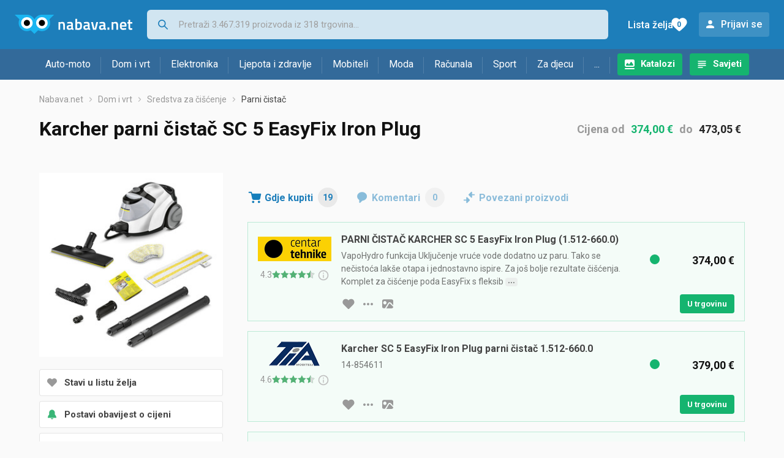

--- FILE ---
content_type: text/html;charset=utf-8
request_url: https://www.nabava.net/parni-cistac/karcher-parni-cistac-sc-5-easyfix-iron-plug-cijena-78329731
body_size: 19325
content:
































   
   
   
   
      
   














        


































   
   
   
   
      
   








<!DOCTYPE html>
<html lang="hr">
<head>
    <meta charset="utf-8">

    
    
     
     
    <title>Karcher parni čistač SC 5 EasyFix Iron Plug</title>
    <meta http-equiv="X-UA-Compatible" content="IE=edge">
    <meta name="viewport" content="width=device-width, initial-scale=1, maximum-scale=1, shrink-to-fit=no, user-scalable=0">
    <meta name="mobile-web-app-capable" content="yes">
    <meta name="apple-mobile-web-app-capable" content="yes">
    <meta name="apple-mobile-web-app-status-bar-style" content="black-translucent">

    
    <meta name="referrer" content="origin-when-cross-origin">

    <meta name="description" content="Gdje kupiti Karcher parni čistač SC 5 EasyFix Iron Plug - usporedi cijene, pogledaj značajke i izaberi trgovinu">

    
    
    <meta name="apple-itunes-app" content="app-id=1100660049">
    
    

    <meta property="og:title" content="Karcher parni čistač SC 5 EasyFix Iron Plug">
    
    
        <meta property="og:image" content="https://www.nabava.net/slike/products/73/29/7832973/parni-cistac-karcher-parni-cistac-sc-5-easyfix-iron-plug_175e13be.jpeg">
    

    
    

    <link rel="icon" href="/static/slike/favicon.ico">
    <link rel="apple-touch-icon" href="/static/slike/logo/apple-touch-icon-graybg.png">
    <link rel="search" href="https://www.nabava.net/static/opensearch/nabava.net-opensearch.xml" title="Pretraživanje Nabava.net" type="application/opensearchdescription+xml">
    <link rel="preload" fetchpriority="high" as="image" href="/slike/products/73/29/7832973/thumb290_parni-cistac-karcher-parni-cistac-sc-5-easyfix-iron-plug_175e13be.jpeg">

    

    
































   
   
   
   
      
   















    
    
    
    
    <link rel="stylesheet" type="text/css" media="screen" href="/bundles/css/gzip_N377395562/vendor.css" />


    
    <script type="text/javascript" src="/bundles/js/gzip_N442858653/vendor.js" ></script>

    
    

    
    <link rel="stylesheet" type="text/css" media="screen" href="/bundles/css/gzip_N1263239885/redesign2020.css" />


    
    <script type="text/javascript" src="/bundles/js/gzip_1034850258/redesign2020.js" ></script>


    <script type="text/javascript">
      site.state.ctx = "";
   	  site.state.currentPage = "product";
      site.state.idsToCheck = [772361779,1024546115,564509254,888006754,1007613477,884740480,993893029,785173426,938202328,1024514795,1006036809,994061535,1019961369,1011279895,875739217,822594274,1011923953,988265559,767603518];
   	  site.state.productId = "7832973";
   	  site.state.requestedUrl = "parni-cistac/karcher-parni-cistac-sc-5-easyfix-iron-plug-cijena-78329731";
      site.state.user.hashedEmail = "";
      site.state.user.gaId = "95785809005";
      site.state.user.loggedIn = false;
      site.state.noOfItemsInAutocomplete = 6;
   	  site.state.webDomainId = 1;
      site.state.urls = {
              chartjs: "/static/redesign2020/vendor/Chart.min.js",
              ballooncss: "/static/redesign2020/vendor/balloon.css",
              leafletjs: "/static/redesign2020/vendor/leaflet/leaflet.js",
              leafletcss: "/static/redesign2020/vendor/leaflet/leaflet.css",
              quagga: "/static/redesign2020/vendor/quagga-0.12.1.min.js",
      };
   	  site.init();
   	  
   </script>
   
    
   
   
























































<script async='async' src='https://securepubads.g.doubleclick.net/tag/js/gpt.js' crossorigin="anonymous"></script>

<script type='text/javascript'>
	window.googletag = window.googletag || {cmd: []};
	googletag.cmd.push(function() {
		























































































































	
		
			
				googletag.defineSlot('/1033846/nabava.net_Lijevo_300x250', [[300,160],[300,250],[300,600]], 'div-gpt-ad-1347027521651-Lijevo_300x250').addService(googletag.pubads());
				
			
			
		
	

















































































































































































































































	
		
			
				googletag.defineSlot('/1033846/nabava.net_Sredina_1x1', [[1,1],[300,50],[300,100],[300,150],[300,250],[320,50],[320,100],[728,90],[970,90],[970,250]], 'div-gpt-ad-1347027521651-Sredina_1x1').addService(googletag.pubads());
				
			
			
		
	


























		
		
		
			googletag.pubads().setTargeting("kat_pro_tr","1");
			googletag.pubads().setTargeting("id_proizv","7832973");
			googletag.pubads().setTargeting("id_kat", "1205");			
			
			
				
			googletag.pubads().setTargeting("id_kat_l1","1821");
			
				
			googletag.pubads().setTargeting("id_kat_l2","4720");
			
				
			googletag.pubads().setTargeting("id_kat_l3","1205");
			
				
		
		
		
		
			googletag.pubads().setTargeting("uri", "/parni-cistac/karcher-parni-cistac-sc-5-easyfix-iron-plug-cijena-78329731");
		
		
			
		googletag.pubads().enableSingleRequest();
		googletag.pubads().collapseEmptyDivs();
 

		googletag.enableServices();
	});
</script>


   
    
    <link rel="stylesheet" href="https://fonts.googleapis.com/css?family=Roboto:300,400,500,700,900&subset=latin,latin-ext&display=swap" />

	
    
































   
   
   
   
      
   






<script>
dataLayer = [];
function gtag(){dataLayer.push(arguments);}


<!-- GA4 Parametri/varijable -->
dataLayer.push({'kategorija': 'parni-cistac__12050'});

dataLayer.push({'proizvod': 'Karcher parni čistač SC 5 EasyFix Iron Plug [7832973]'});


<!-- GA4 Eventovi -->



dataLayer.push({'event': 'kategorija_i_proizvod_viewed'})
dataLayer.push({'event': 'proizvod_viewed'})



</script>

<!-- XXX Seekandhit tracking code -->

  

  
  <!-- XXX Seekandhit tracking code -->
<script>
$(document).on('submit', '.header__search-form', function(){	
  var inputText = $('.header__search-form-input--search').val();
	
  var trackingData = {
    'searchTerm': inputText,
	'selectedTerm': '',
	'pageType': site.state.currentPage,
	'userId': parseInt(site.state.user.gaId) || null,
	'loggedInStatus': site.state.user.loggedIn.toString(),
	'emailValue': site.state.user.hashedEmail || ''
  };
  
  dataLayer.push({
    'event': 'gtmt.search',
    'trackingData': trackingData
  });
})
</script>
  































   
   
   
   
      
   






<!-- XXX Seekandhit tracking code -->
<script>
function calculateRedirectCost(priceArrays, price) {
    for (let i = 0; i < priceArrays.length; i++) {
        // priceArray format: [fromPrice, toPrice, redirectCost]
    	const priceArray = priceArrays[i];
        const fromPrice = priceArray[0];
        const endPrice = priceArray[1];
        const redirectCost = priceArray[2];

        if (endPrice === null) {
            // Handles the case where endPrice is null (infinity)
            if (price >= fromPrice) {
                return redirectCost;
            }
        } else {
            if ((price >= fromPrice) && (price < endPrice)) {
                return redirectCost;
            }
        }
    }
    
    // If no matching range is found (ideally should never happen)
    return null;
}

$(document).on('click', '.offer__buttons-to-store', function () {
	
	<!-- Navigation bar information -->
	var navigationCategory, productCategory, productSubcategory;
	if($("ol.breadcrumbs li").length < 5){
	  var navigationCategory =  $(".breadcrumbs__item:nth-child(2)").find("a").text();
	  var productCategory = $(".breadcrumbs__item:nth-child(3)").find("a").text();
	  var productSubcategory = $(".breadcrumbs__item:nth-child(4)").find("a").text();

	} else {
	  var navigationCategory =  $(".breadcrumbs__item:nth-child(2)").find("a").text();
	  var productCategory = $(".breadcrumbs__item:nth-last-child(3)").find("a").text();
	  var productSubcategory = $(".breadcrumbs__item:nth-last-child(2)").find("a").text();		
	}
	
	<!-- Offer information -->
	var offerName = $(this).closest('.offer').find('.offer__name h2').text();
	var offerId = $(this).closest('.offer').find('.offer__buttons-wishlist').data("id").toString();
	var offerPrice = $(this).closest('.offer').find('.offer__price:first').text().slice(0,-2);
	offerPrice = parseFloat(offerPrice.replace(/\./g, '').replace(',', '.'));
	
	
	var offerRedirectionPrice = calculateRedirectCost([[0.00, 1.33, 0.01], [1.33, 13.27, 0.03], [13.27, 33.18, 0.04], [33.18, 66.36, 0.05], [66.36, 165.90, 0.07], [165.90, 331.80, 0.08], [331.80, 597.25, 0.09], [597.25, 929.06, 0.11], [929.06, 1327.23, 0.12], [1327.23, null, 0.16]], offerPrice);
	if (($(this).closest('.offer').hasClass("offer--featured")) && (offerRedirectionPrice !== null)) {
		offerRedirectionPrice *= 1.3;
		offerRedirectionPrice = parseFloat(offerRedirectionPrice.toFixed(2));
	}
	
	<!-- Product information -->
	var productName = $(".product-page__title").text();
	var productId = site.state.productId;
	
	
	<!-- Other information -->
	var pageType = site.state.currentPage;
	var currency = 'EUR';
	var userId = parseInt(site.state.user.gaId) || null;
	var loggedInStatus = site.state.user.loggedIn.toString();
	var emailValue = site.state.user.hashedEmail || '';
	
	dataLayer.push({
		'event': 'gtmt.paidClick',
		'trackingData':{
			'navigationCategory': navigationCategory,
			'productCategory': productCategory,
			'productSubcategory': productSubcategory,
			'offerName': offerName,
			'offerId': offerId,
			'offerPrice': offerPrice,
			'offerRedirectionPrice': offerRedirectionPrice,
			'pageType': pageType,
			'currency': currency,
			'userId': userId,
			'productId': productId,
			'productName': productName,
			'loggedInStatus': loggedInStatus,
			'emailValue': emailValue
		}
	});
});

</script>


<!-- Google Tag Manager -->
<script>(function(w,d,s,l,i){w[l]=w[l]||[];w[l].push({'gtm.start':
new Date().getTime(),event:'gtm.js'});var f=d.getElementsByTagName(s)[0],
j=d.createElement(s),dl=l!='dataLayer'?'&l='+l:'';j.async=true;j.src=
'https://www.googletagmanager.com/gtm.js?id='+i+dl;f.parentNode.insertBefore(j,f);
})(window,document,'script','dataLayer','GTM-TMSBNPC');</script>
<!-- End Google Tag Manager -->
        
    <script type="application/ld+json">
    {
      "@context" : "https://schema.org",
      "@type" : "WebSite",
      "name" : "Nabava.net",
      "url" : "https://www.nabava.net"
    }
  </script>
  
</head>


<body  >
    <header class="header ">
        <div class="header__first-row">
            <a class="header__logo header__logo--full" href="/" title="Nabava.net - gdje pametna kupnja započinje"><img src="/static/redesign2020/images/logo-full-1.svg" alt="Nabava.net" width="229" height="40"></a>
            <a class="header__logo header__logo--normal" href="/" title="Nabava.net - gdje pametna kupnja započinje"><img src="/static/redesign2020/images/logo-simple-1.svg" alt="Nabava.net" width="192" height="32"></a>
            <a class="header__logo header__logo--minimal" href="/" title="Nabava.net - gdje pametna kupnja započinje"><img src="/static/redesign2020/images/logo-basic.svg" alt="Nabava.net" width="65" height="32"></a>

            <form class="header__search-form" action="/search.php" method="GET">
                
	                
                <input class="header__search-form-input header__search-form-input--search" id="headerSearch" type="search" name="q" autocomplete="off" tabIndex="1" placeholder="Pretraži 3.467.319 proizvoda iz 318 trgovina..." value="" >
		        
                
                
                
            </form>
            
            <div class="header__first-row-links">
				
	                <a class='header__link header__link-catalog' href="/katalozi">Katalozi</a>
                
                
	                
	                
	                	
	                	<a class='header__link header__link-articles' href="/clanci">Savjeti</a>
	                	
                	
                
                <a class='header__link header__link-wishlist' href="/wishlist">
                	<span class="header__link-wishlist-label">Lista želja</span>
                	<span class="header__link-wishlist-counter wishlist-quantity">0</span>
                </a>

                
                    
                    
                        <div data-modal-url="/login" class='header__link header__link-login' data-show-modal>Prijavi se</div>
                    
                
            </div>
            <div class="header__toggle-buttons">
                <div class="header__toggle-search"></div>
                
                <a href="/wishlist" class="header__link header__link-wishlist hidden--desktop hidden--tablet">
                    <span class="header__link-wishlist-counter wishlist-quantity ">0</span>
                </a>
                <div class="header__toggle-menu"></div>
            </div>
        </div>

        <nav class="nav" data-body-scroll-lock-ignore="true">
            <div class="nav__links">
                
                
            
            
            	  
	                <a class='nav__link nav__link--catalog' href="/katalozi">Katalozi</a>
                
                
                
                   
                   <a class='nav__link nav__link--articles' href="/clanci">Savjeti</a>
                
                 

            </div>

            
            
                
                
                    <a href="/logout" class='nav__account-login'>Prijavi se</a>
                
            

            <ul class="nav__sections">
                
                
                    <li class="nav__section" data-name="2188">
                        
                        <a class="nav__section-name " href="/auto-moto">Auto-moto</a>
                        
                        
                        
                        <div class="nav__section-dropdown nav__section-dropdown--left">
                            <div class="nav__popular-categories">
                                <div class="nav__popular-categories-title">Popularno</div>
                                
                                
                                    <a class="nav__popular-category" href="/zimske-auto-gume">Zimske auto gume</a>
                                
                                    <a class="nav__popular-category" href="/ljetne-auto-gume">Ljetne auto gume</a>
                                
                                    <a class="nav__popular-category" href="/cjelogodisnje-gume">Cjelogodišnje gume</a>
                                
                                    <a class="nav__popular-category" href="/auto-zarulje">Auto žarulje</a>
                                
                                    <a class="nav__popular-category" href="/kamere-za-auto">Kamere za auto</a>
                                
                            </div>
                            
                            <div class="nav__popular-categories">
                                <div class="nav__popular-categories-title">Izdvojeno</div>
                                
                                    <a class="nav__popular-category" href="/punjaci-za-elektricna-vozila">Punjači za električna vozila</a>
                                
                                    <a class="nav__popular-category" href="/autoradio">Autoradio</a>
                                
                                    <a class="nav__popular-category" href="/autopresvlake">Autopresvlake</a>
                                
                                    <a class="nav__popular-category" href="/kamere-za-auto">Kamere za auto</a>
                                
                                    <a class="nav__popular-category" href="/auto-cerade">Auto cerade</a>
                                
                            </div>                            
                            
                            <div class="nav__loading"><div class="nav__loading__loader"></div></div>
                            
                        </div>
                    </li>
                
                
                    <li class="nav__section" data-name="2191">
                        
                        <a class="nav__section-name " href="/dom-i-vrt">Dom i vrt</a>
                        
                        
                        
                        <div class="nav__section-dropdown nav__section-dropdown--left">
                            <div class="nav__popular-categories">
                                <div class="nav__popular-categories-title">Popularno</div>
                                
                                
                                    <a class="nav__popular-category" href="/stapni-usisavaci">Štapni usisavači</a>
                                
                                    <a class="nav__popular-category" href="/perilice-rublja">Perilice rublja</a>
                                
                                    <a class="nav__popular-category" href="/hladnjaci-s-ledenicom">Hladnjaci s ledenicom</a>
                                
                                    <a class="nav__popular-category" href="/klima-uredaji">Klima uređaji</a>
                                
                                    <a class="nav__popular-category" href="/aparati-za-kavu">Aparati za kavu</a>
                                
                            </div>
                            
                            <div class="nav__popular-categories">
                                <div class="nav__popular-categories-title">Izdvojeno</div>
                                
                                    <a class="nav__popular-category" href="/blanjalice">Blanjalice</a>
                                
                                    <a class="nav__popular-category" href="/pile">Pile</a>
                                
                                    <a class="nav__popular-category" href="/aparati-za-tjesteninu">Aparati za tjesteninu</a>
                                
                                    <a class="nav__popular-category" href="/aparati-za-vakumiranje">Aparati za vakumiranje</a>
                                
                                    <a class="nav__popular-category" href="/grijalice-i-radijatori">Grijalice i radijatori</a>
                                
                            </div>                            
                            
                            <div class="nav__loading"><div class="nav__loading__loader"></div></div>
                            
                        </div>
                    </li>
                
                
                    <li class="nav__section" data-name="2194">
                        
                        <a class="nav__section-name " href="/elektronika">Elektronika</a>
                        
                        
                        
                        <div class="nav__section-dropdown nav__section-dropdown--left">
                            <div class="nav__popular-categories">
                                <div class="nav__popular-categories-title">Popularno</div>
                                
                                
                                    <a class="nav__popular-category" href="/mobiteli">Mobiteli</a>
                                
                                    <a class="nav__popular-category" href="/prijenosna-racunala">Prijenosna računala</a>
                                
                                    <a class="nav__popular-category" href="/monitori">Monitori</a>
                                
                                    <a class="nav__popular-category" href="/televizori">Televizori</a>
                                
                                    <a class="nav__popular-category" href="/graficke-kartice">Grafičke kartice</a>
                                
                            </div>
                            
                            <div class="nav__loading"><div class="nav__loading__loader"></div></div>
                            
                        </div>
                    </li>
                
                
                    <li class="nav__section" data-name="2197">
                        
                        <a class="nav__section-name " href="/ljepota-i-zdravlje">Ljepota i zdravlje</a>
                        
                        
                        
                        <div class="nav__section-dropdown nav__section-dropdown--left">
                            <div class="nav__popular-categories">
                                <div class="nav__popular-categories-title">Popularno</div>
                                
                                
                                    <a class="nav__popular-category" href="/elektricne-cetkice-za-zube">Električne četkice za zube</a>
                                
                                    <a class="nav__popular-category" href="/tlakomjeri">Tlakomjeri</a>
                                
                                    <a class="nav__popular-category" href="/sisaci-i-trimeri">Šišači i trimeri</a>
                                
                                    <a class="nav__popular-category" href="/muski-parfemi">Muški parfemi</a>
                                
                                    <a class="nav__popular-category" href="/brijaci-aparati">Brijaći aparati</a>
                                
                            </div>
                            
                            <div class="nav__popular-categories">
                                <div class="nav__popular-categories-title">Izdvojeno</div>
                                
                                    <a class="nav__popular-category" href="/osobne-vage">Osobne vage</a>
                                
                                    <a class="nav__popular-category" href="/aspiratori-za-nos">Aspiratori za nos</a>
                                
                                    <a class="nav__popular-category" href="/ipl-uredaji">IPL uređaji</a>
                                
                                    <a class="nav__popular-category" href="/tlakomjeri">Tlakomjeri</a>
                                
                                    <a class="nav__popular-category" href="/tusevi-za-zube">Tuševi za zube</a>
                                
                            </div>                            
                            
                            <div class="nav__loading"><div class="nav__loading__loader"></div></div>
                            
                        </div>
                    </li>
                
                
                    <li class="nav__section" data-name="2200">
                        
                        <a class="nav__section-name nav__section-name--no-dropdown" href="/mobiteli">Mobiteli</a>
                        
                        
                        
                        <div class="nav__section-dropdown nav__section-dropdown--center">
                            <div class="nav__popular-categories">
                                <div class="nav__popular-categories-title">Popularno</div>
                                
                                
                                    <a class="nav__popular-category" href="/mobiteli">Mobiteli</a>
                                
                            </div>
                            
                            <div class="nav__loading"><div class="nav__loading__loader"></div></div>
                            
                        </div>
                    </li>
                
                
                    <li class="nav__section" data-name="2203">
                        
                        <a class="nav__section-name " href="/moda">Moda</a>
                        
                        
                        
                        <div class="nav__section-dropdown nav__section-dropdown--center">
                            <div class="nav__popular-categories">
                                <div class="nav__popular-categories-title">Popularno</div>
                                
                                
                                    <a class="nav__popular-category" href="/satovi">Satovi</a>
                                
                                    <a class="nav__popular-category" href="/muske-cipele">Muške cipele</a>
                                
                                    <a class="nav__popular-category" href="/zenske-cizme-i-gleznjace">Ženske čizme i gležnjače</a>
                                
                                    <a class="nav__popular-category" href="/muske-jakne-i-kaputi">Muške jakne i kaputi</a>
                                
                                    <a class="nav__popular-category" href="/zenske-jakne">Ženske jakne</a>
                                
                            </div>
                            
                            <div class="nav__popular-categories">
                                <div class="nav__popular-categories-title">Izdvojeno</div>
                                
                                    <a class="nav__popular-category" href="/novcanici">Novčanici</a>
                                
                                    <a class="nav__popular-category" href="/putni-jastuci">Putni jastuci</a>
                                
                                    <a class="nav__popular-category" href="/neseseri">Neseseri</a>
                                
                                    <a class="nav__popular-category" href="/kisobrani">Kišobrani</a>
                                
                                    <a class="nav__popular-category" href="/uklanjaci-mucica">Uklanjači mucica</a>
                                
                            </div>                            
                            
                            <div class="nav__loading"><div class="nav__loading__loader"></div></div>
                            
                        </div>
                    </li>
                
                
                    <li class="nav__section" data-name="2206">
                        
                        <a class="nav__section-name " href="/racunala">Računala</a>
                        
                        
                        
                        <div class="nav__section-dropdown nav__section-dropdown--center">
                            <div class="nav__popular-categories">
                                <div class="nav__popular-categories-title">Popularno</div>
                                
                                
                                    <a class="nav__popular-category" href="/prijenosna-racunala">Prijenosna računala</a>
                                
                                    <a class="nav__popular-category" href="/monitori">Monitori</a>
                                
                                    <a class="nav__popular-category" href="/graficke-kartice">Grafičke kartice</a>
                                
                                    <a class="nav__popular-category" href="/radna-memorija-ram">Radna memorija (RAM)</a>
                                
                                    <a class="nav__popular-category" href="/ssd-disk">SSD disk</a>
                                
                            </div>
                            
                            <div class="nav__popular-categories">
                                <div class="nav__popular-categories-title">Izdvojeno</div>
                                
                                    <a class="nav__popular-category" href="/access-point">Access point</a>
                                
                                    <a class="nav__popular-category" href="/e-book-reader">E-Book reader</a>
                                
                                    <a class="nav__popular-category" href="/gaming-volani">Gaming volani</a>
                                
                                    <a class="nav__popular-category" href="/olovke-za-tablete">Olovke za tablete</a>
                                
                                    <a class="nav__popular-category" href="/graficki-tableti">Grafički tableti</a>
                                
                            </div>                            
                            
                            <div class="nav__loading"><div class="nav__loading__loader"></div></div>
                            
                        </div>
                    </li>
                
                
                    <li class="nav__section" data-name="2209">
                        
                        <a class="nav__section-name " href="/sport">Sport</a>
                        
                        
                        
                        <div class="nav__section-dropdown nav__section-dropdown--right">
                            <div class="nav__popular-categories">
                                <div class="nav__popular-categories-title">Popularno</div>
                                
                                
                                    <a class="nav__popular-category" href="/trake-za-trcanje">Trake za trčanje</a>
                                
                                    <a class="nav__popular-category" href="/elektricni-romobili">Električni romobili</a>
                                
                                    <a class="nav__popular-category" href="/fitness-narukvice-i-satovi">Fitness narukvice i satovi</a>
                                
                                    <a class="nav__popular-category" href="/elektricni-bicikli">Električni bicikli</a>
                                
                                    <a class="nav__popular-category" href="/bicikli">Bicikli</a>
                                
                            </div>
                            
                            <div class="nav__popular-categories">
                                <div class="nav__popular-categories-title">Izdvojeno</div>
                                
                                    <a class="nav__popular-category" href="/hoverboard">Hoverboard</a>
                                
                                    <a class="nav__popular-category" href="/steperi">Steperi</a>
                                
                                    <a class="nav__popular-category" href="/sobni-bicikli">Sobni bicikli</a>
                                
                                    <a class="nav__popular-category" href="/utezi-i-sipke">Utezi i šipke</a>
                                
                                    <a class="nav__popular-category" href="/orbitrek">Orbitrek</a>
                                
                                    <a class="nav__popular-category" href="/proteini">Proteini</a>
                                
                            </div>                            
                            
                            <div class="nav__loading"><div class="nav__loading__loader"></div></div>
                            
                        </div>
                    </li>
                
                
                    <li class="nav__section" data-name="2212">
                        
                        <a class="nav__section-name " href="/za-djecu">Za djecu</a>
                        
                        
                        
                        <div class="nav__section-dropdown nav__section-dropdown--right">
                            <div class="nav__popular-categories">
                                <div class="nav__popular-categories-title">Popularno</div>
                                
                                
                                    <a class="nav__popular-category" href="/drustvene-igre">Društvene igre</a>
                                
                                    <a class="nav__popular-category" href="/lego-kocke">Lego kocke</a>
                                
                                    <a class="nav__popular-category" href="/djecji-satovi">Dječji satovi</a>
                                
                                    <a class="nav__popular-category" href="/baby-monitori">Baby Monitori</a>
                                
                                    <a class="nav__popular-category" href="/autosjedalice">Autosjedalice</a>
                                
                            </div>
                            
                            <div class="nav__popular-categories">
                                <div class="nav__popular-categories-title">Izdvojeno</div>
                                
                                    <a class="nav__popular-category" href="/auti-za-djecu">Auti za djecu</a>
                                
                                    <a class="nav__popular-category" href="/djecja-zastita">Dječja zaštita</a>
                                
                                    <a class="nav__popular-category" href="/putni-krevetici">Putni krevetići</a>
                                
                                    <a class="nav__popular-category" href="/baby-monitori">Baby Monitori</a>
                                
                                    <a class="nav__popular-category" href="/njihaljke-za-bebe">Njihaljke za bebe</a>
                                
                            </div>                            
                            
                            <div class="nav__loading"><div class="nav__loading__loader"></div></div>
                            
                        </div>
                    </li>
                
                
                    <li class="nav__section" data-name="2215">
                        
                        <a class="nav__section-name " href="/ostalo">...</a>
                        
                        
                        
                        <div class="nav__section-dropdown nav__section-dropdown--right">
                            <div class="nav__popular-categories">
                                <div class="nav__popular-categories-title">Popularno</div>
                                
                                
                                    <a class="nav__popular-category" href="/nekategorizirano">Nekategorizirano</a>
                                
                                    <a class="nav__popular-category" href="/baterije">Baterije</a>
                                
                                    <a class="nav__popular-category" href="/kalkulatori">Kalkulatori</a>
                                
                                    <a class="nav__popular-category" href="/papiri">Papiri</a>
                                
                                    <a class="nav__popular-category" href="/kave">Kave</a>
                                
                            </div>
                            
                            <div class="nav__loading"><div class="nav__loading__loader"></div></div>
                            
                        </div>
                    </li>
                
            </ul>
        </nav>

    </header>

    <div class="content-overlay "></div>

    <main class="content  ">

        
        
       	























	
			
		
			
			
				
				
					
					<div class="topbannercontainer">		
					
					<div id='div-gpt-ad-1347027521651-Sredina_1x1'>
						<script>
						googletag.cmd.push(function() { googletag.display('div-gpt-ad-1347027521651-Sredina_1x1'); });
						</script>
					</div>
					
					
					</div>		
						
				
			
		
	


        

        
         
















   <script type="application/ld+json">
	{
        "@context": "https://schema.org",
        "@type": "Product",
        "name": "Karcher parni čistač SC 5 EasyFix Iron Plug",
		
        "image": "https://www.nabava.net/slike/products/73/29/7832973/parni-cistac-karcher-parni-cistac-sc-5-easyfix-iron-plug_175e13be.jpeg",
        
        
        	"brand": {
           		"@type": "Brand",
           		"name": "Karcher"
        	},
         
		   
        "offers": {
           "@type": "AggregateOffer",
           "highPrice": "473.05",
           "lowPrice": "374.0",
           "offerCount": "19",
           "priceCurrency": "EUR"
		   ,"availability": "https://schema.org/InStock"
        }
	}
   </script>



































   
   
   
   
      
   





















<nav>
    <ol class="breadcrumbs breadcrumbs--show-only-chosen breadcrumbs--show-first-parent breadcrumbs--show-last-parent">
        
            <li class="breadcrumbs__item">
                <a class="breadcrumbs__link" href="/" title="Nabava.net">Nabava.net</a>
                
                
            </li>
        
        
            
            	
                
                    
                    
                    
                    <li class="breadcrumbs__item">
                        
                            
                            
                            	     <a class="breadcrumbs__link" href="/dom-i-vrt">Dom i vrt</a>
                            
                        
                    </li>
                
                    
                    
                    
                    <li class="breadcrumbs__item">
                        
                            
                            
                            	     <a class="breadcrumbs__link" href="/sredstva-za-ciscenje">Sredstva za čišćenje</a>
                            
                        
                    </li>
                
                    
                    
                    
                    <li class="breadcrumbs__item">
                        
                            
                              	<a class="breadcrumbs__last-item" href="/parni-cistac">Parni čistač</a>
                            
                            
                        
                    </li>
                
            
            
        

        
        
        
        
    </ol>
</nav>

<script type="application/ld+json">
{
  "@context": "https://schema.org",
  "@type": "BreadcrumbList",
  "itemListElement": [{
	"@type": "ListItem", "position": 1, "name": "Nabava.net", "item": "https://www.nabava.net"} ,{ "@type": "ListItem", "position": 2, "name": "Dom i vrt", "item": "https://www.nabava.net/dom-i-vrt"} ,{ "@type": "ListItem", "position": 3, "name": "Sredstva za čišćenje", "item": "https://www.nabava.net/sredstva-za-ciscenje"} ,{ "@type": "ListItem", "position": 4, "name": "Parni čistač", "item": "https://www.nabava.net/parni-cistac"}
 ] }
</script>

<div class="product-page">
    <h1 class="product-page__title">Karcher parni čistač SC 5 EasyFix Iron Plug</h1>
    
    

	
	    <div class="product-page__price">
	   		<div class="product-page__price-hrk">
	   		
	           
	           
	           
	           	   Cijena
	               od
	               <a href="#offer-with-min-price" class="product-page__price-from">374,00 €</a>
	               do
	               <a href="#offer-with-max-price" class="product-page__price-to">473,05 €</a>
	           
	       	
	   		</div>
	    </div>
    

    
        
        
            
            <a href="/slike/products/73/29/7832973/parni-cistac-karcher-parni-cistac-sc-5-easyfix-iron-plug_175e13be.jpeg" class="product-page__image-link" title="Karcher parni čistač SC 5 EasyFix Iron Plug" data-action-show-full-product-image><img src="/slike/products/73/29/7832973/thumb290_parni-cistac-karcher-parni-cistac-sc-5-easyfix-iron-plug_175e13be.jpeg" class="product-page__image" alt="Karcher parni čistač SC 5 EasyFix Iron Plug" /></a>
        
    

    <div class="product-page__actions">
        
        
        
        <div class="product-page__actions-wishlist " data-update-wishlist data-type="product" data-id="7832973">Stavi u listu želja</div>
        <div data-modal-url="/product/priceAlarm?productId=7832973" class="product-page__actions-price-alarm "
            data-login-required data-show-modal data-log-ga-event data-event-category="UI events" data-event-action="ProductPage action - pricealert" data-event-label="ProductPage action - pricealert 7832973">
      		
      		  
			  
			  	Postavi obavijest o cijeni
			  
      		 
        </div>
        <div data-modal-url="/product/priceHistory?productId=7832973" class="product-page__actions-price-history"
            data-show-modal data-log-ga-event data-event-category="UI events" data-event-action="ProductPage action - showPriceHistory" data-event-label="ProductPage action - showPriceHistory 7832973">Povijest najniže cijene</div>
        <div data-modal-url="/shareLink/product/7832973" class="product-page__actions-share" data-show-modal data-modal-name="shareLink"
            data-log-ga-event data-event-category="UI events" data-event-action="ProductPage action - showLinkShare" data-event-label="ProductPage action - showProductShare 7832973">Podijeli</div>
        <div data-modal-url="/product/reportProductError?productId=7832973" class="product-page__actions-report-error" data-show-modal>Prijavi grešku</div>
        
    </div>

    

    

    <div class="product-page__content">

        <div class="tabs content__section--no-side-margins">
            <a href="#offers" class="tabs__item tabs__item--with-icon product-page__tab-icon--offer-list" data-log-ga-event data-event-category="UI events" data-event-action="Tab - click" data-event-label="Tab click - Where to buy">
                Gdje kupiti
                <span class="tabs__item-number">19</span>
            </a>
            
            
            <a href="#comments" class="tabs__item tabs__item--with-icon product-page__tab-icon--comments" 
                data-log-ga-event data-event-category="UI events" data-event-action="Tab - click" data-event-label="Tab click - Comments">
                Komentari
                <span class="tabs__item-number">0</span>
            </a>
            <a href="#linked-products" class="tabs__item tabs__item--with-icon product-page__tab-icon--linked-products"
                data-log-ga-event data-event-category="UI events" data-event-action="Tab - click" data-event-label="Tab click - Linked products">
                Povezani proizvodi
            </a>
        </div>

        
            
                <div class="content__section content__section--no-top-margin content__section--no-side-margins" id="offers">
                	
                		
                		
		                    
		                        
































   
   
   
   
      
   





















	
	
		
		
		
	






<div class="offer offer--featured"  id="offer-with-min-price">
    <div class="offer__store">
      
         
            <div class="offer__store-link"
               data-action="show-store-popover" data-popover-modifier="store" 
               data-log-ga-event data-event-category="UI events" data-event-action="StoreLink premium click" data-event-label="StoreLink premium click - Centar Tehnike"
             ><img src="/slike/firme/955_centar-tehnike_t8ZYg.png" class="offer__store-logo" alt="Centar Tehnike"/></div>
         
         
      
      
































   
   
   
   
      
   











<div class="offer__rating"  onclick="window.location.href='/centar-tehnike'" style="cursor: pointer;">
	<span class="offer__rating__number" data-balloon-pos="down" data-balloon-length="small" aria-label="Broj ocjena: 1575">4.3</span>
	<div class="offer__rating__stars" data-balloon-pos="down" data-balloon-length="small" aria-label="Broj ocjena: 1575">
		
































   
   
   
   
      
   












	<img src="/static/redesign2020/images/star_rate_full.svg" alt="full star" width="14" height="13">

	<img src="/static/redesign2020/images/star_rate_full.svg" alt="full star" width="14" height="13">

	<img src="/static/redesign2020/images/star_rate_full.svg" alt="full star" width="14" height="13">

	<img src="/static/redesign2020/images/star_rate_full.svg" alt="full star" width="14" height="13">



	<img src="/static/redesign2020/images/star_rate_half.svg" alt="half star" width="14" height="13">



	</div>
	
	<div class = "offer__rating__tooltip">
		<div class="info-marker" data-balloon-pos="down" data-balloon-length="medium" aria-label="Preuzeto sa Google Maps © servisa"></div>
	</div>
</div>

    </div>
    
    
	    <div class="offer__name">
		    
	    	<h2>PARNI ČISTAČ KARCHER SC 5 EasyFix Iron Plug (1.512-660.0)</h2>
	    	<span>VapoHydro&nbsp;funkcija Uključenje vruće vode dodatno uz paru. Tako se nečistoća lakše otapa i jednostavno ispire. Za još bolje rezultate čišćenja. Komplet za čišćenje poda&nbsp;EasyFix&nbsp;s fleksib<span class="show-full-text-marker">ilnim zglobom na podnoj mlaznici i komfornim fiksiranjem krpe za pod pomoću čička Optimalni rezultati čišćenja na različitim tvrdim podovima u kućanstvu zahvaljujući učinkovitoj lamelnoj tehnologiji. Zamjena krpe bez kontakta s nečistoćom i komforno postavljanje krpe za pod zahvaljujući sustavu s čičkom. Ergonomsko, učinkovito čišćenje uz potpuni kontakt s podom kod svake veličine tijela zahvaljujući fleksibilnom zglobu mlaznice. Odvojivi spremnik za vodu koji se stalno puni Za neprekidno čišćenje i komforno punjenje vode. Multifunkcionalni pribor Prilagođeno čišćenje različitih površina pomoću podne mlaznice, ručne mlaznice, okrugle četke itd. Krpa za čišćenje podova i poklopac za ručnu mlaznicu Za temeljite rezultate čišćenja i još bolje otapanje i uklanjanje nečistoće. Zaštita za djecu na pištolju za paru Sustav zatvaranja pruža sigurnu zaštitu od nestručnog korištenja od strane male djece. Regulacija količine pare u 4 stupnja Količina pare može se individualno prilagoditi odgovarajućoj površini i stupnju onečišćenja. Spremanje pribora i parkirni položaj Komforno pospremanje pribora. Parkirni položaj za jednostavno odlaganje mlaznice za pod u slučaju prekida rada. Okretni regulator On/Off na uređaju Praktično uključivanje i isključivanje uređaja. Integrirani pretinac za spremanje kabela Sigurno pospremanje kabela i ostalog pribora. Opseg isporuke EasyFix&nbsp;univerzalna krpa za čišćenje podova: 1 Komad(a) Navlaka od mikrovlakana za ručnu mlaznicu: 1 Komad(a) Prah za odstranjivanje kamenca: 3 Komad(a) Mlaznica s točkastim mlazom Ručna mlaznica Okrugla četka, mala (crna): 1 Komad(a) Mlaznica za pod:&nbsp;EasyFix Produžna cijev (2 x 0,5 m) Oprema Zaštita za djecu Sigurnosni ventil Regulacija količine pare: na uređaju (četiri koraka) Spremnik: uklonjiv i može se ponovno napuniti kad god je potrebno Parno crijevo s pištoljem: 2.3 m Željezni spoj Integrirani prekidač za uklj./isklj. VapoHydro&nbsp;funkcija Pospremanje pribora na uređaju PODRUČJA PRIMJENE Čišćenje poda;&nbsp;Armature;&nbsp;Umivaonici;&nbsp;Zidne pločice;&nbsp;Prozori, ogledala, staklo;&nbsp;Kuhinjska napa;&nbsp;Kuhalo</span></span>
	    </div>
	    
	    <div class="offer__availability">
	         
































   
   
   
   
      
   










   
      
   
   

<img src="/static/redesign2020/images/availability-1.svg" alt="1" title="1" width="20" height="20" />
	    </div>
    
	<div class="offer__price-container">
	    
	    	
	    	
			    <div class="offer__price">374,00 €</div>
	    	
	    	
   	</div>
    <div class="offer__buttons">
    	
	    	
	        
		        
		        
		        
		        <div class="offer__buttons-wishlist " data-update-wishlist data-type="offer" data-id="772361779">Stavi u listu želja</div>
	
		        <a href="#" class="offer__buttons-more-info" data-action="show-store-popover" data-popover-modifier="button"></a>
		         
	            
		            <a class="offer__buttons-image" href="/slike/artikli/955/PARNI-ISTA-KARCHER-SC-5-EasyFix-Iron-Plug_832a9763.jpeg" aria-label="slika artikla" data-log-ga-event data-event-action="OfferImage click"  data-event-category="UI events" data-event-label="OI click - 772361779"></a>
	            
		
		                 
				<a href="/out.php?enc=pcT1SpN2w7H2_s3pOViK_vFOze81fb46luBVMuyVgSp6_7gWEqb7Fg_Vn6uvd0cJ" class="button button--small offer__buttons-to-store" title="U trgovinu" onmousedown="site.utils.addCheck(this, 772361779)" target="_blank" rel="nofollow"
				   data-log-ga-event data-event-category="Out click" data-event-action="Out click OFFER" data-event-label="Out click OFFER Name: Centar Tehnike 95785809005"
				   >U trgovinu</a>
	         
        
    </div>

	

    
































   
   
   
   
      
   

















<div class="store-popover-wrapper">
    
    <div class="store-popover hidden">
        <div data-modal-url="/store/shoppingTerms" class="store-popover-shopping-options"
             data-show-modal data-modal-uid="shoppingTerms-955" data-modal-params="storeId=955" data-price-mastercard="" data-price-visa="" data-price-diners="" data-price-premium-visa="">Načini plaćanja i dostava</div>
        <a href="/centar-tehnike" class="store-popover-informations" title="Centar Tehnike" 
               data-log-ga-event data-event-category="UI events" data-event-action="StorePopover more info click" data-event-label="StorePopover more info click - Centar Tehnike">Informacije o trgovini</a>
        
        <a href="/out.php?enc=pcT1SpN2w7H2_s3pOViK_vFOze81fb46luBVMuyVgSp6_7gWEqb7Fg_Vn6uvd0cJ" class="store-popover-link" onmousedown="site.utils.addCheck(this, 772361779)" target="_blank" rel="nofollow" title="Centar Tehnike"
               data-log-ga-event data-event-category="Out click" data-event-action="Out click STORE" data-event-label="Out click STORE Name: Centar Tehnike 95785809005"
               >U trgovinu</a>
        
        <div class="store-popover-close"></div>
    </div>
</div>


</div>
		                    
		                        
































   
   
   
   
      
   





















	
	
		
		
		
	






<div class="offer offer--featured" >
    <div class="offer__store">
      
         
            <div class="offer__store-link"
               data-action="show-store-popover" data-popover-modifier="store" 
               data-log-ga-event data-event-category="UI events" data-event-action="StoreLink premium click" data-event-label="StoreLink premium click - Tia mobiteli"
             ><img src="/slike/firme/512_tia-mobiteli_644pX.png" class="offer__store-logo" alt="Tia mobiteli"/></div>
         
         
      
      
































   
   
   
   
      
   











<div class="offer__rating"  onclick="window.location.href='/tia-mobiteli'" style="cursor: pointer;">
	<span class="offer__rating__number" data-balloon-pos="down" data-balloon-length="small" aria-label="Broj ocjena: 342">4.6</span>
	<div class="offer__rating__stars" data-balloon-pos="down" data-balloon-length="small" aria-label="Broj ocjena: 342">
		
































   
   
   
   
      
   












	<img src="/static/redesign2020/images/star_rate_full.svg" alt="full star" width="14" height="13">

	<img src="/static/redesign2020/images/star_rate_full.svg" alt="full star" width="14" height="13">

	<img src="/static/redesign2020/images/star_rate_full.svg" alt="full star" width="14" height="13">

	<img src="/static/redesign2020/images/star_rate_full.svg" alt="full star" width="14" height="13">



	<img src="/static/redesign2020/images/star_rate_half.svg" alt="half star" width="14" height="13">



	</div>
	
	<div class = "offer__rating__tooltip">
		<div class="info-marker" data-balloon-pos="down" data-balloon-length="medium" aria-label="Preuzeto sa Google Maps © servisa"></div>
	</div>
</div>

    </div>
    
    
	    <div class="offer__name">
		    
	    	<h2>Karcher SC 5 EasyFix Iron Plug parni čistač 1.512-660.0</h2>
	    	<span>14-854611</span>
	    </div>
	    
	    <div class="offer__availability">
	         
































   
   
   
   
      
   










   
      
   
   

<img src="/static/redesign2020/images/availability-1.svg" alt="Raspoloživo odmah" title="Raspoloživo odmah" width="20" height="20" />
	    </div>
    
	<div class="offer__price-container">
	    
	    	
	    	
			    <div class="offer__price">379,00 €</div>
	    	
	    	
   	</div>
    <div class="offer__buttons">
    	
	    	
	        
		        
		        
		        
		        <div class="offer__buttons-wishlist " data-update-wishlist data-type="offer" data-id="1024546115">Stavi u listu želja</div>
	
		        <a href="#" class="offer__buttons-more-info" data-action="show-store-popover" data-popover-modifier="button"></a>
		         
	            
		            <a class="offer__buttons-image" href="https://static.tia-mobiteli.hr/public/slike/2f77c975f182412ca475f8c8a70c46ef087ae80ed01148fbbb3f3538cb684ee8_0.jpg" aria-label="slika artikla" data-log-ga-event data-event-action="OfferImage click"  data-event-category="UI events" data-event-label="OI click - 1024546115"></a>
	            
		
		                 
				<a href="/out.php?enc=pcT1SpN2w7FvBmoEZ1P43TFgH6z4riizP80gMn3RxzRwoFQTJpRT0zgUp3p4zuvu" class="button button--small offer__buttons-to-store" title="U trgovinu" onmousedown="site.utils.addCheck(this, 1024546115)" target="_blank" rel="nofollow"
				   data-log-ga-event data-event-category="Out click" data-event-action="Out click OFFER" data-event-label="Out click OFFER Name: Tia mobiteli 95785809005"
				   >U trgovinu</a>
	         
        
    </div>

	

    
































   
   
   
   
      
   
















    


<div class="store-popover-wrapper">
    
    <div class="store-popover hidden">
        <div data-modal-url="/store/shoppingTerms" class="store-popover-shopping-options"
             data-show-modal data-modal-uid="shoppingTerms-512-1024546115" data-modal-params="storeId=512" data-price-mastercard="403.6400146484375" data-price-visa="403.6400146484375" data-price-diners="" data-price-premium-visa="403.6400146484375">Načini plaćanja i dostava</div>
        <a href="/tia-mobiteli" class="store-popover-informations" title="Tia mobiteli" 
               data-log-ga-event data-event-category="UI events" data-event-action="StorePopover more info click" data-event-label="StorePopover more info click - Tia mobiteli">Informacije o trgovini</a>
        
        <a href="/out.php?enc=pcT1SpN2w7FvBmoEZ1P43TFgH6z4riizP80gMn3RxzRwoFQTJpRT0zgUp3p4zuvu" class="store-popover-link" onmousedown="site.utils.addCheck(this, 1024546115)" target="_blank" rel="nofollow" title="Tia mobiteli"
               data-log-ga-event data-event-category="Out click" data-event-action="Out click STORE" data-event-label="Out click STORE Name: Tia mobiteli 95785809005"
               >U trgovinu</a>
        
        <div class="store-popover-close"></div>
    </div>
</div>


</div>
		                    
		                        
































   
   
   
   
      
   





















	
	
		
		
		
	






<div class="offer offer--featured" >
    <div class="offer__store">
      
         
            <div class="offer__store-link"
               data-action="show-store-popover" data-popover-modifier="store" 
               data-log-ga-event data-event-category="UI events" data-event-action="StoreLink premium click" data-event-label="StoreLink premium click - Bijela-tehnika.hr"
             ><img src="/slike/firme/445__kUNgL.png" class="offer__store-logo" alt="Bijela-tehnika.hr"/></div>
         
         
      
      
































   
   
   
   
      
   











<div class="offer__rating"  onclick="window.location.href='/bijela-tehnikahr'" style="cursor: pointer;">
	<span class="offer__rating__number" data-balloon-pos="down" data-balloon-length="small" aria-label="Broj ocjena: 52">4.4</span>
	<div class="offer__rating__stars" data-balloon-pos="down" data-balloon-length="small" aria-label="Broj ocjena: 52">
		
































   
   
   
   
      
   












	<img src="/static/redesign2020/images/star_rate_full.svg" alt="full star" width="14" height="13">

	<img src="/static/redesign2020/images/star_rate_full.svg" alt="full star" width="14" height="13">

	<img src="/static/redesign2020/images/star_rate_full.svg" alt="full star" width="14" height="13">

	<img src="/static/redesign2020/images/star_rate_full.svg" alt="full star" width="14" height="13">



	<img src="/static/redesign2020/images/star_rate_half.svg" alt="half star" width="14" height="13">



	</div>
	
	<div class = "offer__rating__tooltip">
		<div class="info-marker" data-balloon-pos="down" data-balloon-length="medium" aria-label="Preuzeto sa Google Maps © servisa"></div>
	</div>
</div>

    </div>
    
    
	    <div class="offer__name">
		    
	    	<h2>Kärcher parni čistač SC 5 EasyFix Iron Plug / 2200W, 4,2bar, 0,5+1L</h2>
	    	<span>1.512-660.0 Tehnički podaci: Certifikat testa* Ubija do 99.999% corona virusa* i 99.99% bakterija** Površinski učinak po punjenju spremnika (otprilike) (m²) pribl. 150 Učinak grijanja (W) 2200 Maks. t<span class="show-full-text-marker">lak pare (bar) maks. 4,2 Dužina kabela (m) 6 Vrijeme zagrijavanja (min) 3 Sadržaj kotla / spremnika (l) 0,5 / 1,5 / (odvojivi spremnik) Vrsta struje (Ph/V/Hz) 1 / 220 - 240 / 50 Težina bez pribora (kg) 6 Težina uklj. ambalažu (kg) 8,8 Dimenzije (d × š × v) (mm) 439 x 301 x 305 * Testovi su pokazali da se pri čišćenju jedne točke u trajanju 30 sekundi pri maksimalnoj razini pare i izravanim kontaktom s površinom za čišćenje Kärcherovim parnim čistačem može ukloniti 99,999% virusa s ovojnicom poput koronavirusa ili gripe (osim virusa Hepatitisa B) na uobičajenim glatkim tvrdim kućanskim površinama (testna klica: Modificirani virus Vaccinia Ankaravirus). ** Pri temeljitom čišćenju Kärcher parnim čistačem 99,99% svih uobičajenih bakterija u kućanstvu biti će ubijeno na uobičajenim glatkim tvrdim površinama, pod uvjetom da brzina čišćenja iznosi 30 cm/s pri maksimalnoj razini pare i izravnom dodiru s površinom za čišćenje (testna klica: Enterococcus hirae). Oprema Zaštita za djecu Sigurnosni ventil Regulacija količine pare: na uređaju (više stupnjeva) Integrirani lijevak za punjenje Sustav s dva spremnika Komplet za čišćenje poda: EasyFix + produžna cijev (2 × 0,5 m) Pribor: Ručna mlaznica, točkasta mlaznica, okrugla četka (mala) Krpa za pod od mikrovlakana: 1 Komad(a) Navlaka od mikrovlakana za ručnu mlaznicu: 1 Komad(a) Prah za odstranjivanje kamenca Spremanje pribora i parkirni položaj Parno crijevo s pištoljem: 2.3 m Utičnica kao pribor za opcijsko glačanje Integrirani prekidač za uklj./isklj. VapoHydro funkcija</span></span>
	    </div>
	    
	    <div class="offer__availability">
	         
































   
   
   
   
      
   










   
      
   
   

<img src="/static/redesign2020/images/availability-2.svg" alt="1.000000000000000e+000" title="1.000000000000000e+000" width="20" height="20" />
	    </div>
    
	<div class="offer__price-container">
	    
	    	
	    	
			    <div class="offer__price">394,25 €</div>
	    	
	    	
   	</div>
    <div class="offer__buttons">
    	
	    	
	        
		        
		        
		        
		        <div class="offer__buttons-wishlist " data-update-wishlist data-type="offer" data-id="564509254">Stavi u listu želja</div>
	
		        <a href="#" class="offer__buttons-more-info" data-action="show-store-popover" data-popover-modifier="button"></a>
		         
	            
		            <a class="offer__buttons-image" href="/slike/artikli/445/Krcher-parni-cistac-SC-5-EasyFix-Iron-Plug-2200W-42bar_ee551237.jpeg" aria-label="slika artikla" data-log-ga-event data-event-action="OfferImage click"  data-event-category="UI events" data-event-label="OI click - 564509254"></a>
	            
		
		                 
				<a href="/out.php?enc=pcT1SpN2w7FKgvs10F8qx_ZKYXjEHahJXhqaweqYTu3wIWMLThip9pmM0DYY_zEP" class="button button--small offer__buttons-to-store" title="U trgovinu" onmousedown="site.utils.addCheck(this, 564509254)" target="_blank" rel="nofollow"
				   data-log-ga-event data-event-category="Out click" data-event-action="Out click OFFER" data-event-label="Out click OFFER Name: Bijela-tehnika.hr 95785809005"
				   >U trgovinu</a>
	         
        
    </div>

	

    
































   
   
   
   
      
   
















    


<div class="store-popover-wrapper">
    
    <div class="store-popover hidden">
        <div data-modal-url="/store/shoppingTerms" class="store-popover-shopping-options"
             data-show-modal data-modal-uid="shoppingTerms-445-564509254" data-modal-params="storeId=445" data-price-mastercard="" data-price-visa="" data-price-diners="433.670013427734375" data-price-premium-visa="">Načini plaćanja i dostava</div>
        <a href="/bijela-tehnikahr" class="store-popover-informations" title="Bijela-tehnika.hr" 
               data-log-ga-event data-event-category="UI events" data-event-action="StorePopover more info click" data-event-label="StorePopover more info click - Bijela-tehnika.hr">Informacije o trgovini</a>
        
        <a href="/out.php?enc=pcT1SpN2w7FKgvs10F8qx_ZKYXjEHahJXhqaweqYTu3wIWMLThip9pmM0DYY_zEP" class="store-popover-link" onmousedown="site.utils.addCheck(this, 564509254)" target="_blank" rel="nofollow" title="Bijela-tehnika.hr"
               data-log-ga-event data-event-category="Out click" data-event-action="Out click STORE" data-event-label="Out click STORE Name: Bijela-tehnika.hr 95785809005"
               >U trgovinu</a>
        
        <div class="store-popover-close"></div>
    </div>
</div>


</div>
		                    
		                        
































   
   
   
   
      
   





















	
	
		
		
		
	






<div class="offer offer--featured" >
    <div class="offer__store">
      
         
            <div class="offer__store-link"
               data-action="show-store-popover" data-popover-modifier="store" 
               data-log-ga-event data-event-category="UI events" data-event-action="StoreLink premium click" data-event-label="StoreLink premium click - Bazzar"
             ><img src="/slike/firme/771_bazzar_tMcpn.png" class="offer__store-logo" alt="Bazzar"/></div>
         
         
      
      
    </div>
    
    
	    <div class="offer__name">
		    
	    	<h2>Kärcher parni čistač SC 5 EasyFix Iron Plug</h2>
	    	<span>Čišćenje i peglanje? Punom parom naprijed! Nema problema za Kärcher SC 5 EasyFix. To je zato što najsnažniji parni čistač u svojoj klasi (tlak pare od 4,2 bara) također dolazi s mogućnošću povezivanja za glačalo pod pritiskom.</span>
	    </div>
	    
	    <div class="offer__availability">
	         
































   
   
   
   
      
   










   
      
   
   

<img src="/static/redesign2020/images/availability-2.svg" alt="Dostupno odmah" title="Dostupno odmah" width="20" height="20" />
	    </div>
    
	<div class="offer__price-container">
	    
	    	
	    	
			    <div class="offer__price">412,99 €</div>
	    	
	    	
   	</div>
    <div class="offer__buttons">
    	
	    	
	        
		        
		        
		        
		        <div class="offer__buttons-wishlist " data-update-wishlist data-type="offer" data-id="888006754">Stavi u listu želja</div>
	
		        <a href="#" class="offer__buttons-more-info" data-action="show-store-popover" data-popover-modifier="button"></a>
		         
	            
		            <a class="offer__buttons-image" href="/slike/artikli/771/Krcher-parni-cistac-SC-5-EasyFix-Iron-Plug_cd521759.jpeg" aria-label="slika artikla" data-log-ga-event data-event-action="OfferImage click"  data-event-category="UI events" data-event-label="OI click - 888006754"></a>
	            
		
		                 
				<a href="/out.php?enc=pcT1SpN2w7GfrcwIZ39KPFH_XhhVNNwrHmFY0uIswYUs4lXS6XLbKsQzdfMsUD7Z" class="button button--small offer__buttons-to-store" title="U trgovinu" onmousedown="site.utils.addCheck(this, 888006754)" target="_blank" rel="nofollow"
				   data-log-ga-event data-event-category="Out click" data-event-action="Out click OFFER" data-event-label="Out click OFFER Name: Bazzar 95785809005"
				   >U trgovinu</a>
	         
        
    </div>

	

    
































   
   
   
   
      
   
















    


<div class="store-popover-wrapper">
    
    <div class="store-popover hidden">
        <div data-modal-url="/store/shoppingTerms" class="store-popover-shopping-options"
             data-show-modal data-modal-uid="shoppingTerms-771-888006754" data-modal-params="storeId=771" data-price-mastercard="412.989990234375" data-price-visa="412.989990234375" data-price-diners="412.989990234375" data-price-premium-visa="412.989990234375">Načini plaćanja i dostava</div>
        <a href="/bazzar" class="store-popover-informations" title="Bazzar" 
               data-log-ga-event data-event-category="UI events" data-event-action="StorePopover more info click" data-event-label="StorePopover more info click - Bazzar">Informacije o trgovini</a>
        
        <a href="/out.php?enc=pcT1SpN2w7GfrcwIZ39KPFH_XhhVNNwrHmFY0uIswYUs4lXS6XLbKsQzdfMsUD7Z" class="store-popover-link" onmousedown="site.utils.addCheck(this, 888006754)" target="_blank" rel="nofollow" title="Bazzar"
               data-log-ga-event data-event-category="Out click" data-event-action="Out click STORE" data-event-label="Out click STORE Name: Bazzar 95785809005"
               >U trgovinu</a>
        
        <div class="store-popover-close"></div>
    </div>
</div>


</div>
		                    
		                        
































   
   
   
   
      
   





















	
	
		
		
		
	






<div class="offer offer--featured" >
    <div class="offer__store">
      
         
            <div class="offer__store-link"
               data-action="show-store-popover" data-popover-modifier="store" 
               data-log-ga-event data-event-category="UI events" data-event-action="StoreLink premium click" data-event-label="StoreLink premium click - Ronis"
             ><img src="/slike/firme/258_ronis__2583_cSnuI.png" class="offer__store-logo" alt="Ronis"/></div>
         
         
      
      
































   
   
   
   
      
   











<div class="offer__rating"  onclick="window.location.href='/ronis'" style="cursor: pointer;">
	<span class="offer__rating__number" data-balloon-pos="down" data-balloon-length="small" aria-label="Broj ocjena: 3656">4.5</span>
	<div class="offer__rating__stars" data-balloon-pos="down" data-balloon-length="small" aria-label="Broj ocjena: 3656">
		
































   
   
   
   
      
   












	<img src="/static/redesign2020/images/star_rate_full.svg" alt="full star" width="14" height="13">

	<img src="/static/redesign2020/images/star_rate_full.svg" alt="full star" width="14" height="13">

	<img src="/static/redesign2020/images/star_rate_full.svg" alt="full star" width="14" height="13">

	<img src="/static/redesign2020/images/star_rate_full.svg" alt="full star" width="14" height="13">



	<img src="/static/redesign2020/images/star_rate_half.svg" alt="half star" width="14" height="13">



	</div>
	
	<div class = "offer__rating__tooltip">
		<div class="info-marker" data-balloon-pos="down" data-balloon-length="medium" aria-label="Preuzeto sa Google Maps © servisa"></div>
	</div>
</div>

    </div>
    
    
	    <div class="offer__name">
		    
	    	<h2>Parni čistač KARCHER SC 5 EasyFix Iron Plug - 1.512-660.0</h2>
	    	<span></span>
	    </div>
	    
	    <div class="offer__availability">
	         
































   
   
   
   
      
   










   
   
      
   

<img src="/static/redesign2020/images/availability-1.svg" alt="Raspoloživo, isporuka odmah u trgovini" title="Raspoloživo, isporuka odmah u trgovini" width="20" height="20" />
	    </div>
    
	<div class="offer__price-container">
	    
	    	
	    	
			    <div class="offer__price">414,19 €</div>
	    	
	    	
   	</div>
    <div class="offer__buttons">
    	
	    	
	        
		        
		        
		        
		        <div class="offer__buttons-wishlist " data-update-wishlist data-type="offer" data-id="1007613477">Stavi u listu želja</div>
	
		        <a href="#" class="offer__buttons-more-info" data-action="show-store-popover" data-popover-modifier="button"></a>
		         
	            
		            <a class="offer__buttons-image" href="/slike/artikli/258/Parni-cistac-KARCHER-SC-5-EasyFix-Iron-Plug-1512-6600_abd50fc5.jpeg" aria-label="slika artikla" data-log-ga-event data-event-action="OfferImage click"  data-event-category="UI events" data-event-label="OI click - 1007613477"></a>
	            
		
		                 
				<a href="/out.php?enc=pcT1SpN2w7FP4l_J4D0EE9_bnNfJr54-vFr8X7i7rPQa8NxB8vomxwWEwpSeZKp0" class="button button--small offer__buttons-to-store" title="U trgovinu" onmousedown="site.utils.addCheck(this, 1007613477)" target="_blank" rel="nofollow"
				   data-log-ga-event data-event-category="Out click" data-event-action="Out click OFFER" data-event-label="Out click OFFER Name: Ronis 95785809005"
				   >U trgovinu</a>
	         
        
    </div>

	

    
































   
   
   
   
      
   
















    


<div class="store-popover-wrapper">
    
    <div class="store-popover hidden">
        <div data-modal-url="/store/shoppingTerms" class="store-popover-shopping-options"
             data-show-modal data-modal-uid="shoppingTerms-258-1007613477" data-modal-params="storeId=258" data-price-mastercard="414.19000244140625" data-price-visa="414.19000244140625" data-price-diners="414.19000244140625" data-price-premium-visa="414.19000244140625">Načini plaćanja i dostava</div>
        <a href="/ronis" class="store-popover-informations" title="Ronis" 
               data-log-ga-event data-event-category="UI events" data-event-action="StorePopover more info click" data-event-label="StorePopover more info click - Ronis">Informacije o trgovini</a>
        
        <a href="/out.php?enc=pcT1SpN2w7FP4l_J4D0EE9_bnNfJr54-vFr8X7i7rPQa8NxB8vomxwWEwpSeZKp0" class="store-popover-link" onmousedown="site.utils.addCheck(this, 1007613477)" target="_blank" rel="nofollow" title="Ronis"
               data-log-ga-event data-event-category="Out click" data-event-action="Out click STORE" data-event-label="Out click STORE Name: Ronis 95785809005"
               >U trgovinu</a>
        
        <div class="store-popover-close"></div>
    </div>
</div>


</div>
		                    
		                        
































   
   
   
   
      
   





















	
	
		
		
		
	






<div class="offer offer--featured" >
    <div class="offer__store">
      
         
            <div class="offer__store-link"
               data-action="show-store-popover" data-popover-modifier="store" 
               data-log-ga-event data-event-category="UI events" data-event-action="StoreLink premium click" data-event-label="StoreLink premium click - Vacom"
             ><img src="/slike/firme/1193_vacom_cor5c.png" class="offer__store-logo" alt="Vacom"/></div>
         
         
      
      
































   
   
   
   
      
   











<div class="offer__rating"  onclick="window.location.href='/vacom'" style="cursor: pointer;">
	<span class="offer__rating__number" data-balloon-pos="down" data-balloon-length="small" aria-label="Broj ocjena: 2266">4.6</span>
	<div class="offer__rating__stars" data-balloon-pos="down" data-balloon-length="small" aria-label="Broj ocjena: 2266">
		
































   
   
   
   
      
   












	<img src="/static/redesign2020/images/star_rate_full.svg" alt="full star" width="14" height="13">

	<img src="/static/redesign2020/images/star_rate_full.svg" alt="full star" width="14" height="13">

	<img src="/static/redesign2020/images/star_rate_full.svg" alt="full star" width="14" height="13">

	<img src="/static/redesign2020/images/star_rate_full.svg" alt="full star" width="14" height="13">



	<img src="/static/redesign2020/images/star_rate_half.svg" alt="half star" width="14" height="13">



	</div>
	
	<div class = "offer__rating__tooltip">
		<div class="info-marker" data-balloon-pos="down" data-balloon-length="medium" aria-label="Preuzeto sa Google Maps © servisa"></div>
	</div>
</div>

    </div>
    
    
	    <div class="offer__name">
		    
	    	<h2>Parni čistač Kärcher Sc 5 Easyfix Iron Plug</h2>
	    	<span>Čišćenje i peglanje? Punom parom naprijed! Nema problema za Kärcher SC 5 EasyFix. To je zato što najsnažniji parni čistač u svojoj klasi (tlak pare od 4,2 bara) također dolazi s mogućnošću povezivanja<span class="show-full-text-marker"> za glačalo pod pritiskom. Temeljito čišćenje s Kärcher parnim čistačem uklanja 99,999% virusa* i 99,99% svih uobičajenih kućanskih bakterija** s tipičnih kućanskih tvrdih površina. Korištenjem raznih dodataka, pločice, ploče za kuhanje, nape i čak i najmanji otvori postat će besprijekorno čisti, bilo da se rad 1.512-660.0</span></span>
	    </div>
	    
	    <div class="offer__availability">
	         
































   
   
   
   
      
   










   
      
   
   

<img src="/static/redesign2020/images/availability-1.svg" alt="raspoloživo" title="raspoloživo" width="20" height="20" />
	    </div>
    
	<div class="offer__price-container">
	    
	    	
	    	
			    <div class="offer__price">419,99 €</div>
	    	
	    	
   	</div>
    <div class="offer__buttons">
    	
	    	
	        
		        
		        
		        
		        <div class="offer__buttons-wishlist " data-update-wishlist data-type="offer" data-id="884740480">Stavi u listu želja</div>
	
		        <a href="#" class="offer__buttons-more-info" data-action="show-store-popover" data-popover-modifier="button"></a>
		         
	            
		            <a class="offer__buttons-image" href="/slike/artikli/1193/Parni-cistac-Krcher-Sc-5-Easyfix-Iron-Plug_211ac0a5.jpeg" aria-label="slika artikla" data-log-ga-event data-event-action="OfferImage click"  data-event-category="UI events" data-event-label="OI click - 884740480"></a>
	            
		
		                 
				<a href="/out.php?enc=pcT1SpN2w7HgIDds17kStWKeRcqyfXzbxHEaIyglhH59M9D3HMEEPqyo6jpAOtL2" class="button button--small offer__buttons-to-store" title="U trgovinu" onmousedown="site.utils.addCheck(this, 884740480)" target="_blank" rel="nofollow"
				   data-log-ga-event data-event-category="Out click" data-event-action="Out click OFFER" data-event-label="Out click OFFER Name: Vacom 95785809005"
				   >U trgovinu</a>
	         
        
    </div>

	

    
































   
   
   
   
      
   

















<div class="store-popover-wrapper">
    
    <div class="store-popover hidden">
        <div data-modal-url="/store/shoppingTerms" class="store-popover-shopping-options"
             data-show-modal data-modal-uid="shoppingTerms-1193" data-modal-params="storeId=1193" data-price-mastercard="" data-price-visa="" data-price-diners="" data-price-premium-visa="">Načini plaćanja i dostava</div>
        <a href="/vacom" class="store-popover-informations" title="Vacom" 
               data-log-ga-event data-event-category="UI events" data-event-action="StorePopover more info click" data-event-label="StorePopover more info click - Vacom">Informacije o trgovini</a>
        
        <a href="/out.php?enc=pcT1SpN2w7HgIDds17kStWKeRcqyfXzbxHEaIyglhH59M9D3HMEEPqyo6jpAOtL2" class="store-popover-link" onmousedown="site.utils.addCheck(this, 884740480)" target="_blank" rel="nofollow" title="Vacom"
               data-log-ga-event data-event-category="Out click" data-event-action="Out click STORE" data-event-label="Out click STORE Name: Vacom 95785809005"
               >U trgovinu</a>
        
        <div class="store-popover-close"></div>
    </div>
</div>


</div>
		                    
		                        
































   
   
   
   
      
   





















	
	
		
		
		
	






<div class="offer offer--featured" >
    <div class="offer__store">
      
         
            <div class="offer__store-link"
               data-action="show-store-popover" data-popover-modifier="store" 
               data-log-ga-event data-event-category="UI events" data-event-action="StoreLink premium click" data-event-label="StoreLink premium click - Svijet Medija"
             ><img src="/slike/firme/160_svi_Uy12u.jpg" class="offer__store-logo" alt="Svijet Medija"/></div>
         
         
      
      
































   
   
   
   
      
   











<div class="offer__rating"  onclick="window.location.href='/svijet-medija'" style="cursor: pointer;">
	<span class="offer__rating__number" data-balloon-pos="down" data-balloon-length="small" aria-label="Broj ocjena: 5846">4.2</span>
	<div class="offer__rating__stars" data-balloon-pos="down" data-balloon-length="small" aria-label="Broj ocjena: 5846">
		
































   
   
   
   
      
   












	<img src="/static/redesign2020/images/star_rate_full.svg" alt="full star" width="14" height="13">

	<img src="/static/redesign2020/images/star_rate_full.svg" alt="full star" width="14" height="13">

	<img src="/static/redesign2020/images/star_rate_full.svg" alt="full star" width="14" height="13">

	<img src="/static/redesign2020/images/star_rate_full.svg" alt="full star" width="14" height="13">


	<img src="/static/redesign2020/images/star_rate_empty.svg" alt="empty star" width="14" height="13">




	</div>
	
	<div class = "offer__rating__tooltip">
		<div class="info-marker" data-balloon-pos="down" data-balloon-length="medium" aria-label="Preuzeto sa Google Maps © servisa"></div>
	</div>
</div>

    </div>
    
    
	    <div class="offer__name">
		    
	    	<h2>Čistač parni Karcher SC 5 EasyFix Iron Plug - 1.512-660</h2>
	    	<span>Temeljito čišćenje s Kärcher parnim čistačem uklanja 99,999% virusa i 99,99% svih uobičajenih kućanskih bakterija** s tipičnih kućanskih tvrdih površina. Korištenjem raznih dodataka, pločice, ploče za<span class="show-full-text-marker"> kuhanje, nape i čak i najmanji otvori postat će besprijekorno čisti, bilo da se radi o laganoj ili tvrdokornoj prljavštini. EasyFix podna mlaznica s fleksibilnim spojem omogućuje ergonomski rad. A tehnologija lamela jamči savršene rezultate čišćenja. Krpa za čišćenje poda može se jednostavno pričvrstiti na podnu mlaznicu i ponovno ukloniti bez potrebe da dođe u dodir s prljavštinom. Funkcija VapoHydro još lakše uklanja tvrdokornu prljavštinu dodavanjem tople vode. Intenzitet pare se može prilagoditi površini i prljavštini. Odvojivi spremnik za vodu može se stalno puniti – za nesmetano čišćenje.</span></span>
	    </div>
	    
	    <div class="offer__availability">
	         
































   
   
   
   
      
   










   
   
      
   

<img src="/static/redesign2020/images/availability-1.svg" alt="Raspoloživo, isporuka odmah u trgovini" title="Raspoloživo, isporuka odmah u trgovini" width="20" height="20" />
	    </div>
    
	<div class="offer__price-container">
	    
	    	
	    	
			    <div class="offer__price">422,99 €</div>
	    	
	    	
   	</div>
    <div class="offer__buttons">
    	
	    	
	        
		        
		        
		        
		        <div class="offer__buttons-wishlist " data-update-wishlist data-type="offer" data-id="993893029">Stavi u listu želja</div>
	
		        <a href="#" class="offer__buttons-more-info" data-action="show-store-popover" data-popover-modifier="button"></a>
		         
	            
		            <a class="offer__buttons-image" href="https://images.svijet-medija.hr/img/121304-154/regtaergtes1.jpg" aria-label="slika artikla" data-log-ga-event data-event-action="OfferImage click"  data-event-category="UI events" data-event-label="OI click - 993893029"></a>
	            
		
		                 
				<a href="/out.php?enc=pcT1SpN2w7E7IBte6J63lVCJCaqs_1X4XQwI7usuykuMh6pUIJaYpHnso-idvzY9" class="button button--small offer__buttons-to-store" title="U trgovinu" onmousedown="site.utils.addCheck(this, 993893029)" target="_blank" rel="nofollow"
				   data-log-ga-event data-event-category="Out click" data-event-action="Out click OFFER" data-event-label="Out click OFFER Name: Svijet Medija 95785809005"
				   >U trgovinu</a>
	         
        
    </div>

	

    
































   
   
   
   
      
   
















    


<div class="store-popover-wrapper">
    
    <div class="store-popover hidden">
        <div data-modal-url="/store/shoppingTerms" class="store-popover-shopping-options"
             data-show-modal data-modal-uid="shoppingTerms-160-993893029" data-modal-params="storeId=160" data-price-mastercard="422.989990234375" data-price-visa="422.989990234375" data-price-diners="422.989990234375" data-price-premium-visa="422.989990234375">Načini plaćanja i dostava</div>
        <a href="/svijet-medija" class="store-popover-informations" title="Svijet Medija" 
               data-log-ga-event data-event-category="UI events" data-event-action="StorePopover more info click" data-event-label="StorePopover more info click - Svijet Medija">Informacije o trgovini</a>
        
        <a href="/out.php?enc=pcT1SpN2w7E7IBte6J63lVCJCaqs_1X4XQwI7usuykuMh6pUIJaYpHnso-idvzY9" class="store-popover-link" onmousedown="site.utils.addCheck(this, 993893029)" target="_blank" rel="nofollow" title="Svijet Medija"
               data-log-ga-event data-event-category="Out click" data-event-action="Out click STORE" data-event-label="Out click STORE Name: Svijet Medija 95785809005"
               >U trgovinu</a>
        
        <div class="store-popover-close"></div>
    </div>
</div>


</div>
		                    
		                        
































   
   
   
   
      
   





















	
	
		
		
		
	






<div class="offer offer--featured" >
    <div class="offer__store">
      
         
            <div class="offer__store-link"
               data-action="show-store-popover" data-popover-modifier="store" 
               data-log-ga-event data-event-category="UI events" data-event-action="StoreLink premium click" data-event-label="StoreLink premium click - Elipso"
             ><img src="/slike/firme/480_elipso__4803_8x9qh.png" class="offer__store-logo" alt="Elipso"/></div>
         
         
      
      
































   
   
   
   
      
   











<div class="offer__rating"  onclick="window.location.href='/elipso'" style="cursor: pointer;">
	<span class="offer__rating__number" data-balloon-pos="down" data-balloon-length="small" aria-label="Broj ocjena: 17836">4.1</span>
	<div class="offer__rating__stars" data-balloon-pos="down" data-balloon-length="small" aria-label="Broj ocjena: 17836">
		
































   
   
   
   
      
   












	<img src="/static/redesign2020/images/star_rate_full.svg" alt="full star" width="14" height="13">

	<img src="/static/redesign2020/images/star_rate_full.svg" alt="full star" width="14" height="13">

	<img src="/static/redesign2020/images/star_rate_full.svg" alt="full star" width="14" height="13">

	<img src="/static/redesign2020/images/star_rate_full.svg" alt="full star" width="14" height="13">


	<img src="/static/redesign2020/images/star_rate_empty.svg" alt="empty star" width="14" height="13">




	</div>
	
	<div class = "offer__rating__tooltip">
		<div class="info-marker" data-balloon-pos="down" data-balloon-length="medium" aria-label="Preuzeto sa Google Maps © servisa"></div>
	</div>
</div>

    </div>
    
    
	    <div class="offer__name">
		    
	    	<h2>KARCHER 1.512-660.0 parni čistači</h2>
	    	<span></span>
	    </div>
	    
	    <div class="offer__availability">
	         
































   
   
   
   
      
   










   
      
   
   

<img src="/static/redesign2020/images/availability-1.svg" alt="1" title="1" width="20" height="20" />
	    </div>
    
	<div class="offer__price-container">
	    
	    	
	    	
			    <div class="offer__price">425,00 €</div>
	    	
	    	
   	</div>
    <div class="offer__buttons">
    	
	    	
	        
		        
		        
		        
		        <div class="offer__buttons-wishlist " data-update-wishlist data-type="offer" data-id="785173426">Stavi u listu želja</div>
	
		        <a href="#" class="offer__buttons-more-info" data-action="show-store-popover" data-popover-modifier="button"></a>
		         
	            
		            <a class="offer__buttons-image" href="/slike/artikli/480/KARCHER-1512-6600-parni-cistaci_5efb594d.jpeg" aria-label="slika artikla" data-log-ga-event data-event-action="OfferImage click"  data-event-category="UI events" data-event-label="OI click - 785173426"></a>
	            
		
		                 
				<a href="/out.php?enc=pcT1SpN2w7EfCi4n96IXnMXF9lre9HWIKIJs8F0PDk0sUPlk7BlKhOpO5hveKr88" class="button button--small offer__buttons-to-store" title="U trgovinu" onmousedown="site.utils.addCheck(this, 785173426)" target="_blank" rel="nofollow"
				   data-log-ga-event data-event-category="Out click" data-event-action="Out click OFFER" data-event-label="Out click OFFER Name: Elipso 95785809005"
				   >U trgovinu</a>
	         
        
    </div>

	

    
































   
   
   
   
      
   

















<div class="store-popover-wrapper">
    
    <div class="store-popover hidden">
        <div data-modal-url="/store/shoppingTerms" class="store-popover-shopping-options"
             data-show-modal data-modal-uid="shoppingTerms-480" data-modal-params="storeId=480" data-price-mastercard="" data-price-visa="" data-price-diners="" data-price-premium-visa="">Načini plaćanja i dostava</div>
        <a href="/elipso" class="store-popover-informations" title="Elipso" 
               data-log-ga-event data-event-category="UI events" data-event-action="StorePopover more info click" data-event-label="StorePopover more info click - Elipso">Informacije o trgovini</a>
        
        <a href="/out.php?enc=pcT1SpN2w7EfCi4n96IXnMXF9lre9HWIKIJs8F0PDk0sUPlk7BlKhOpO5hveKr88" class="store-popover-link" onmousedown="site.utils.addCheck(this, 785173426)" target="_blank" rel="nofollow" title="Elipso"
               data-log-ga-event data-event-category="Out click" data-event-action="Out click STORE" data-event-label="Out click STORE Name: Elipso 95785809005"
               >U trgovinu</a>
        
        <div class="store-popover-close"></div>
    </div>
</div>


</div>
		                    
		                        
































   
   
   
   
      
   





















	
	
		
		
		
	






<div class="offer offer--featured" >
    <div class="offer__store">
      
         
            <div class="offer__store-link"
               data-action="show-store-popover" data-popover-modifier="store" 
               data-log-ga-event data-event-category="UI events" data-event-action="StoreLink premium click" data-event-label="StoreLink premium click - eHome"
             ><img src="/slike/firme/2170_ehome_rG8j7.png" class="offer__store-logo" alt="eHome"/></div>
         
         
      
      
































   
   
   
   
      
   











<div class="offer__rating"  onclick="window.location.href='/ehome'" style="cursor: pointer;">
	<span class="offer__rating__number" data-balloon-pos="down" data-balloon-length="small" aria-label="Broj ocjena: 288">3.8</span>
	<div class="offer__rating__stars" data-balloon-pos="down" data-balloon-length="small" aria-label="Broj ocjena: 288">
		
































   
   
   
   
      
   












	<img src="/static/redesign2020/images/star_rate_full.svg" alt="full star" width="14" height="13">

	<img src="/static/redesign2020/images/star_rate_full.svg" alt="full star" width="14" height="13">

	<img src="/static/redesign2020/images/star_rate_full.svg" alt="full star" width="14" height="13">




	<img src="/static/redesign2020/images/star_rate_full.svg" alt="full star" width="14" height="13">


	<img src="/static/redesign2020/images/star_rate_empty.svg" alt="empty star" width="14" height="13">

	</div>
	
	<div class = "offer__rating__tooltip">
		<div class="info-marker" data-balloon-pos="down" data-balloon-length="medium" aria-label="Preuzeto sa Google Maps © servisa"></div>
	</div>
</div>

    </div>
    
    
	    <div class="offer__name">
		    
	    	<h2>Kärcher parni čistač SC 5 EasyFix Iron Plug 1.512-660</h2>
	    	<span>ZNAČAJKE I PREDNOSTI VapoHydro&nbsp;funkcija Uključenje vruće vode dodatno uz paru. Tako se nečistoća lakše otapa i jednostavno ispire. Za još bolje rezultate čišćenja. Komplet za čišćenje poda&nbsp;E<span class="show-full-text-marker">asyFix&nbsp;s fleksibilnim zglobom na podnoj mlaznici i komfornim fiksiranjem krpe za pod pomoću čička Optimalni rezultati čišćenja na različitim tvrdim podovima u kućanstvu zahvaljujući učinkovitoj lamelnoj tehnologiji. Zamjena krpe bez kontakta s nečistoćom i komforno postavljanje krpe za pod zahvaljujući sustavu s čičkom. Ergonomsko, učinkovito čišćenje uz potpuni kontakt s podom kod svake veličine tijela zahvaljujući fleksibilnom zglobu mlaznice. Odvojivi spremnik za vodu koji se stalno puni Za neprekidno čišćenje i komforno punjenje vode. Multifunkcionalni pribor Prilagođeno čišćenje različitih površina pomoću podne mlaznice, ručne mlaznice, okrugle četke itd. Krpa za čišćenje podova i poklopac za ručnu mlaznicu Za temeljite rezultate čišćenja i još bolje otapanje i uklanjanje nečistoće. Zaštita za djecu na pištolju za paru Sustav zatvaranja pruža sigurnu zaštitu od nestručnog korištenja od strane male djece. Regulacija količine pare u 4 stupnja Količina pare može se individualno prilagoditi odgovarajućoj površini i stupnju onečišćenja. Spremanje pribora i parkirni položaj Komforno pospremanje pribora. Parkirni položaj za jednostavno odlaganje mlaznice za pod u slučaju prekida rada. Okretni regulator On/Off na uređaju Praktično uključivanje i isključivanje uređaja. Integrirani pretinac za spremanje kabela Sigurno pospremanje kabela i ostalog pribora. SPECIFIKACIJE Tehnički podaci Certifikat testa* Ubija do 99.999% corona virusa* i 99.99% bakterija** Površinski učinak po punjenju spremnika (otprilike) (m²) pribl. 150 Učinak grijanja (W) 2250 Maks. tlak pare (bar) maks. 4,2 Dužina kabela (m) 6 Vrijeme zagrijavanja (min) 3 Kapacitet kotla (l) 0,5 Sadržaj spremnika (l) 1,5 Vrsta struje (Ph/V/Hz) 1 / 220 - 240 / 50 Težina bez pribora (kg) 6 Težina uklj. ambalažu (kg) 8,5 Dimenzije (d × š × v) (mm) 439 x 301 x 305 * Testovi su pokazali da se pri čišćenju jedne točke u trajanju 30 sekundi pri maksimalnoj razini pare i izravanim kontaktom s površinom za čišćenje Kärcherovim parnim čistačem može ukloniti 99,999% virusa s ovojnicom poput koronavirusa ili gripe (osim virusa Hepatitisa B) na uobičajenim glatkim tvrdim kućanskim površinama (testna klica: Modificirani virus Vaccinia Ankaravirus). ** Pri temeljitom čišćenju Kärcher parnim čistačem 99,99% svih uobičajenih bakterija u kućanstvu biti će ubijeno na uobičajenim glatkim tvrdim površinama, pod uvjetom da brzina čišćenja iznosi 30 cm/s pri maksimalnoj razini pare i izravnom dodiru s površinom za čišćenje (testna klica: Enterococcus hirae). Opseg isporuke EasyFix&nbsp;univerzalna krpa za čišćenje podova: 1 Komad(a) Navlaka od mikrovlakana za ručnu mlaznicu: 1 Komad(a) Prah za odstranjivanje kamenca: 3 Komad(a) Mlaznica s točkastim mlazom Ručna mlaznica Okrugla četka, mala (crna): 1 Komad(a) Mlaznica za pod:&nbsp;EasyFix Produžna cijev (2 x 0,5 m) Oprema Zaštita za djecu Sigurnosni ventil Regulacija količine pare: na uređaju (četiri koraka) Spremnik: uklonjiv i može se ponovno napuniti kad god je potrebno Parno crijevo s pištoljem: 2.3 m Željezni spoj Integrirani prekidač za uklj./isklj. VapoHydro&nbsp;funkcija Pospremanje pribora na uređaju</span></span>
	    </div>
	    
	    <div class="offer__availability">
	         
































   
   
   
   
      
   










   
      
   
   

<img src="/static/redesign2020/images/availability-1.svg" alt="in_stock" title="in_stock" width="20" height="20" />
	    </div>
    
	<div class="offer__price-container">
	    
	    	
	    	
			    <div class="offer__price">425,00 €</div>
	    	
	    	
   	</div>
    <div class="offer__buttons">
    	
	    	
	        
		        
		        
		        
		        <div class="offer__buttons-wishlist " data-update-wishlist data-type="offer" data-id="938202328">Stavi u listu želja</div>
	
		        <a href="#" class="offer__buttons-more-info" data-action="show-store-popover" data-popover-modifier="button"></a>
		         
	            
		            <a class="offer__buttons-image" href="/slike/artikli/2170/Krcher-parni-cistac-SC-5-EasyFix-Iron-Plug-1512-660_ad9d3bf8.jpeg" aria-label="slika artikla" data-log-ga-event data-event-action="OfferImage click"  data-event-category="UI events" data-event-label="OI click - 938202328"></a>
	            
		
		                 
				<a href="/out.php?enc=pcT1SpN2w7Edof-er-l-UIryjhudrruB4yqcT7sOegPJeEjUr0PDWm6n-iTiBxhO" class="button button--small offer__buttons-to-store" title="U trgovinu" onmousedown="site.utils.addCheck(this, 938202328)" target="_blank" rel="nofollow"
				   data-log-ga-event data-event-category="Out click" data-event-action="Out click OFFER" data-event-label="Out click OFFER Name: eHome 95785809005"
				   >U trgovinu</a>
	         
        
    </div>

	

    
































   
   
   
   
      
   

















<div class="store-popover-wrapper">
    
    <div class="store-popover hidden">
        <div data-modal-url="/store/shoppingTerms" class="store-popover-shopping-options"
             data-show-modal data-modal-uid="shoppingTerms-2170" data-modal-params="storeId=2170" data-price-mastercard="" data-price-visa="" data-price-diners="" data-price-premium-visa="">Načini plaćanja i dostava</div>
        <a href="/ehome" class="store-popover-informations" title="eHome" 
               data-log-ga-event data-event-category="UI events" data-event-action="StorePopover more info click" data-event-label="StorePopover more info click - eHome">Informacije o trgovini</a>
        
        <a href="/out.php?enc=pcT1SpN2w7Edof-er-l-UIryjhudrruB4yqcT7sOegPJeEjUr0PDWm6n-iTiBxhO" class="store-popover-link" onmousedown="site.utils.addCheck(this, 938202328)" target="_blank" rel="nofollow" title="eHome"
               data-log-ga-event data-event-category="Out click" data-event-action="Out click STORE" data-event-label="Out click STORE Name: eHome 95785809005"
               >U trgovinu</a>
        
        <div class="store-popover-close"></div>
    </div>
</div>


</div>
		                    
		                        
































   
   
   
   
      
   





















	
	
		
		
		
	






<div class="offer offer--featured" >
    <div class="offer__store">
      
         
            <div class="offer__store-link"
               data-action="show-store-popover" data-popover-modifier="store" 
               data-log-ga-event data-event-category="UI events" data-event-action="StoreLink premium click" data-event-label="StoreLink premium click - Shopzilla"
             ><img src="/slike/firme/2854_shopzilla_sxhMc.png" class="offer__store-logo" alt="Shopzilla"/></div>
         
         
      
      
    </div>
    
    
	    <div class="offer__name">
		    
	    	<h2>Karcher Parni čistač SC 5 EasyFix Iron Plug</h2>
	    	<span>Karcher Parni čistač SC 5 EasyFix Iron Plug. &nbsp; &nbsp; &nbsp; &nbsp; Čišćenje i peglanje? Punom parom naprijed! Nema problema za Kärcher SC 5&nbsp;EasyFix. To je zato što najsnažniji parni čistač <span class="show-full-text-marker">u svojoj klasi (tlak pare od 4,2 bara) također dolazi s mogućnošću povezivanja za glačalo pod pritiskom. Temeljito čišćenje s Kärcher parnim čistačem uklanja 99,999% virusa* i 99,99% svih uobičajenih kućanskih bakterija** s tipičnih kućanskih tvrdih površina. Korištenjem raznih dodataka, pločice, ploče za kuhanje, nape i čak i najmanji otvori postat će besprijekorno čisti, bilo da se radi o laganoj ili tvrdokornoj prljavštini. EasyFix&nbsp;podna mlaznica s fleksibilnim spojem omogućuje ergonomski rad. A tehnologija lamela jamči savršene rezultate čišćenja. Krpa za čišćenje poda može se jednostavno pričvrstiti na podnu mlaznicu i ponovno ukloniti bez potrebe da dođe u dodir s prljavštinom. Funkcija&nbsp;VapoHydro još lakše uklanja tvrdokornu prljavštinu dodavanjem tople vode. Intenzitet pare se može prilagoditi površini i prljavštini. dvojivi spremnik za vodu može se stalno puniti – za nesmetano čišćenje. Dodatni dodaci: integrirani pretinac za odlaganje kabela, pretinac za odlaganje pribora, parkirno mjesto za podnu mlaznicu. &nbsp; &nbsp; TEHNIČKE SPECIFIKACIJE Certifikat testa*: Ubija do 99.999% corona virusa* i 99.99% bakterija** Površinski učinak po punjenju spremnika (otprilike) (m²): pribl. 150 Učinak grijanja (W): 2250 Maks. tlak pare (bar): maks. 4,2 Dužina kabela (m): 6 Vrijeme zagrijavanja (min): 3 Kapacitet kotla (l): 0,5 Sadržaj spremnika (l): 1,5 Vrsta struje (Ph/V/Hz): 1 / 220 - 240 / 50 Težina bez pribora (kg): 6 Težina uklj. ambalažu (kg): 8,5 Dimenzije (d × š × v) (mm): 439 x 301 x 305</span></span>
	    </div>
	    
	    <div class="offer__availability">
	         
































   
   
   
   
      
   










   
      
   
   

<img src="/static/redesign2020/images/availability-1.svg" alt="in_stock" title="in_stock" width="20" height="20" />
	    </div>
    
	<div class="offer__price-container">
	    
	    	
	    	
			    <div class="offer__price">429,00 €</div>
	    	
	    	
   	</div>
    <div class="offer__buttons">
    	
	    	
	        
		        
		        
		        
		        <div class="offer__buttons-wishlist " data-update-wishlist data-type="offer" data-id="1024514795">Stavi u listu želja</div>
	
		        <a href="#" class="offer__buttons-more-info" data-action="show-store-popover" data-popover-modifier="button"></a>
		         
	            
		            <a class="offer__buttons-image" href="/slike/artikli/2854/Karcher-Parni-cistac-SC-5-EasyFix-Iron-Plug_c87661cc.webp" aria-label="slika artikla" data-log-ga-event data-event-action="OfferImage click"  data-event-category="UI events" data-event-label="OI click - 1024514795"></a>
	            
		
		                 
				<a href="/out.php?enc=pcT1SpN2w7FvBmoEZ1P43Xsx8m5oqZaEXJj70Wt_zLNiu123UUyJ5MQqYhQMagxz" class="button button--small offer__buttons-to-store" title="U trgovinu" onmousedown="site.utils.addCheck(this, 1024514795)" target="_blank" rel="nofollow"
				   data-log-ga-event data-event-category="Out click" data-event-action="Out click OFFER" data-event-label="Out click OFFER Name: Shopzilla 95785809005"
				   >U trgovinu</a>
	         
        
    </div>

	

    
































   
   
   
   
      
   

















<div class="store-popover-wrapper">
    
    <div class="store-popover hidden">
        <div data-modal-url="/store/shoppingTerms" class="store-popover-shopping-options"
             data-show-modal data-modal-uid="shoppingTerms-2854" data-modal-params="storeId=2854" data-price-mastercard="" data-price-visa="" data-price-diners="" data-price-premium-visa="">Načini plaćanja i dostava</div>
        <a href="/shopzilla" class="store-popover-informations" title="Shopzilla" 
               data-log-ga-event data-event-category="UI events" data-event-action="StorePopover more info click" data-event-label="StorePopover more info click - Shopzilla">Informacije o trgovini</a>
        
        <a href="/out.php?enc=pcT1SpN2w7FvBmoEZ1P43Xsx8m5oqZaEXJj70Wt_zLNiu123UUyJ5MQqYhQMagxz" class="store-popover-link" onmousedown="site.utils.addCheck(this, 1024514795)" target="_blank" rel="nofollow" title="Shopzilla"
               data-log-ga-event data-event-category="Out click" data-event-action="Out click STORE" data-event-label="Out click STORE Name: Shopzilla 95785809005"
               >U trgovinu</a>
        
        <div class="store-popover-close"></div>
    </div>
</div>


</div>
		                    
		                        
































   
   
   
   
      
   





















	
	
		
		
		
	






<div class="offer offer--featured" >
    <div class="offer__store">
      
         
            <div class="offer__store-link"
               data-action="show-store-popover" data-popover-modifier="store" 
               data-log-ga-event data-event-category="UI events" data-event-action="StoreLink premium click" data-event-label="StoreLink premium click - Mikronis"
             ><img src="/slike/firme/162_mikronis_9hOXG.png" class="offer__store-logo" alt="Mikronis"/></div>
         
         
      
      
































   
   
   
   
      
   











<div class="offer__rating"  onclick="window.location.href='/mikronis'" style="cursor: pointer;">
	<span class="offer__rating__number" data-balloon-pos="down" data-balloon-length="small" aria-label="Broj ocjena: 1942">4.3</span>
	<div class="offer__rating__stars" data-balloon-pos="down" data-balloon-length="small" aria-label="Broj ocjena: 1942">
		
































   
   
   
   
      
   












	<img src="/static/redesign2020/images/star_rate_full.svg" alt="full star" width="14" height="13">

	<img src="/static/redesign2020/images/star_rate_full.svg" alt="full star" width="14" height="13">

	<img src="/static/redesign2020/images/star_rate_full.svg" alt="full star" width="14" height="13">

	<img src="/static/redesign2020/images/star_rate_full.svg" alt="full star" width="14" height="13">



	<img src="/static/redesign2020/images/star_rate_half.svg" alt="half star" width="14" height="13">



	</div>
	
	<div class = "offer__rating__tooltip">
		<div class="info-marker" data-balloon-pos="down" data-balloon-length="medium" aria-label="Preuzeto sa Google Maps © servisa"></div>
	</div>
</div>

    </div>
    
    
	    <div class="offer__name">
		    
	    	<h2>Karcher SC 5 EasyFix Iron Plug, parni čistač, 1.512-660.0</h2>
	    	<span>•Potvrda o ispitivanju*Uklanja do 99,999% virusa* i 99,99% bakterija**•Učinak površine po punjenju spremnika (m2)cca. 150•Učinak grijanja (W)2250•Maks. tlak pare (bar)max. 4,2•Duljina kabela (m)6•Vrij<span class="show-full-text-marker">eme zagrijavanja (min)3•Kapacitet kotla (l)0,5•Kapacitet spremnika (l)1,5•Napon napajanja (Ph/V/ Hz )1/220 – 240/50•BojaBijela•Težina bez pribora (kg)6•Težina uklj. pakiranje (kg)8,5•Dimenzije (D x Š x V) (mm)439 x 301 x 305</span></span>
	    </div>
	    
	    <div class="offer__availability">
	         
































   
   
   
   
      
   










   
      
   
   

<img src="/static/redesign2020/images/availability-2.svg" alt="dobavljivo" title="dobavljivo" width="20" height="20" />
	    </div>
    
	<div class="offer__price-container">
	    
	    	
	    	
			    <div class="offer__price">436,05 €</div>
	    	
	    	
   	</div>
    <div class="offer__buttons">
    	
	    	
	        
		        
		        
		        
		        <div class="offer__buttons-wishlist " data-update-wishlist data-type="offer" data-id="1006036809">Stavi u listu želja</div>
	
		        <a href="#" class="offer__buttons-more-info" data-action="show-store-popover" data-popover-modifier="button"></a>
		         
	            
		            <a class="offer__buttons-image" href="/slike/artikli/162/Karcher-SC-5-EasyFix-Iron-Plug-parni-cistac-1512-6600_82342f52.webp" aria-label="slika artikla" data-log-ga-event data-event-action="OfferImage click"  data-event-category="UI events" data-event-label="OI click - 1006036809"></a>
	            
		
		                 
				<a href="/out.php?enc=pcT1SpN2w7FHFRisbWA__H2lyQPqHB-szsPDnMLhArqEx_5aDN8z0O0s8jSuQgUh" class="button button--small offer__buttons-to-store" title="U trgovinu" onmousedown="site.utils.addCheck(this, 1006036809)" target="_blank" rel="nofollow"
				   data-log-ga-event data-event-category="Out click" data-event-action="Out click OFFER" data-event-label="Out click OFFER Name: Mikronis 95785809005"
				   >U trgovinu</a>
	         
        
    </div>

	

    
































   
   
   
   
      
   
















    


<div class="store-popover-wrapper">
    
    <div class="store-popover hidden">
        <div data-modal-url="/store/shoppingTerms" class="store-popover-shopping-options"
             data-show-modal data-modal-uid="shoppingTerms-162-1006036809" data-modal-params="storeId=162" data-price-mastercard="" data-price-visa="" data-price-diners="436.04998779296875" data-price-premium-visa="">Načini plaćanja i dostava</div>
        <a href="/mikronis" class="store-popover-informations" title="Mikronis" 
               data-log-ga-event data-event-category="UI events" data-event-action="StorePopover more info click" data-event-label="StorePopover more info click - Mikronis">Informacije o trgovini</a>
        
        <a href="/out.php?enc=pcT1SpN2w7FHFRisbWA__H2lyQPqHB-szsPDnMLhArqEx_5aDN8z0O0s8jSuQgUh" class="store-popover-link" onmousedown="site.utils.addCheck(this, 1006036809)" target="_blank" rel="nofollow" title="Mikronis"
               data-log-ga-event data-event-category="Out click" data-event-action="Out click STORE" data-event-label="Out click STORE Name: Mikronis 95785809005"
               >U trgovinu</a>
        
        <div class="store-popover-close"></div>
    </div>
</div>


</div>
		                    
		                        
































   
   
   
   
      
   





















	
	
		
		
		
	






<div class="offer offer--featured" >
    <div class="offer__store">
      
         
            <div class="offer__store-link"
               data-action="show-store-popover" data-popover-modifier="store" 
               data-log-ga-event data-event-category="UI events" data-event-action="StoreLink premium click" data-event-label="StoreLink premium click - Mall.hr"
             ><img src="/slike/firme/1074_mallhr__10743_5j30m.png" class="offer__store-logo" alt="Mall.hr"/></div>
         
         
      
      
































   
   
   
   
      
   











<div class="offer__rating"  onclick="window.location.href='/mallhr'" style="cursor: pointer;">
	<span class="offer__rating__number" data-balloon-pos="down" data-balloon-length="small" aria-label="Broj ocjena: 2037">3.7</span>
	<div class="offer__rating__stars" data-balloon-pos="down" data-balloon-length="small" aria-label="Broj ocjena: 2037">
		
































   
   
   
   
      
   












	<img src="/static/redesign2020/images/star_rate_full.svg" alt="full star" width="14" height="13">

	<img src="/static/redesign2020/images/star_rate_full.svg" alt="full star" width="14" height="13">

	<img src="/static/redesign2020/images/star_rate_full.svg" alt="full star" width="14" height="13">



	<img src="/static/redesign2020/images/star_rate_half.svg" alt="half star" width="14" height="13">



	<img src="/static/redesign2020/images/star_rate_empty.svg" alt="empty star" width="14" height="13">

	</div>
	
	<div class = "offer__rating__tooltip">
		<div class="info-marker" data-balloon-pos="down" data-balloon-length="medium" aria-label="Preuzeto sa Google Maps © servisa"></div>
	</div>
</div>

    </div>
    
    
	    <div class="offer__name">
		    
	    	<h2>Kärcher SC 5 EasyFix Iron Plug parni čistač (1.512-660.0)</h2>
	    	<span>Parni čistač s četiri razine pare nudi snažno dubinsko čišćenje. Opremljen je velikim uklonjivim spremnikom za vodu i raznovrsnim nastavcima za sveobuhvatno čišćenje.</span>
	    </div>
	    
	    <div class="offer__availability">
	         
































   
   
   
   
      
   










   
   
      
   

<img src="/static/redesign2020/images/availability-2.svg" alt="Raspoloživo, isporuka do 2 dana po uplati" title="Raspoloživo, isporuka do 2 dana po uplati" width="20" height="20" />
	    </div>
    
	<div class="offer__price-container">
	    
	    	
	    	
			    <div class="offer__price">439,99 €</div>
	    	
	    	
   	</div>
    <div class="offer__buttons">
    	
	    	
	        
		        
		        
		        
		        <div class="offer__buttons-wishlist " data-update-wishlist data-type="offer" data-id="994061535">Stavi u listu želja</div>
	
		        <a href="#" class="offer__buttons-more-info" data-action="show-store-popover" data-popover-modifier="button"></a>
		         
	            
		            <a class="offer__buttons-image" href="/slike/artikli/1074/Krcher-SC-5-EasyFix-Iron-Plug-parni-cistac-1512-6600_7f6cfabd.jpeg" aria-label="slika artikla" data-log-ga-event data-event-action="OfferImage click"  data-event-category="UI events" data-event-label="OI click - 994061535"></a>
	            
		
		                 
				<a href="/out.php?enc=pcT1SpN2w7Eb2q4mjagS4k692AqUzYQehxoIdpdO42QTNWVjhVGj7lCrBsHL-Jv2" class="button button--small offer__buttons-to-store" title="U trgovinu" onmousedown="site.utils.addCheck(this, 994061535)" target="_blank" rel="nofollow"
				   data-log-ga-event data-event-category="Out click" data-event-action="Out click OFFER" data-event-label="Out click OFFER Name: Mall.hr 95785809005"
				   >U trgovinu</a>
	         
        
    </div>

	

    
































   
   
   
   
      
   
















    


<div class="store-popover-wrapper">
    
    <div class="store-popover hidden">
        <div data-modal-url="/store/shoppingTerms" class="store-popover-shopping-options"
             data-show-modal data-modal-uid="shoppingTerms-1074-994061535" data-modal-params="storeId=1074" data-price-mastercard="439.989990234375" data-price-visa="439.989990234375" data-price-diners="" data-price-premium-visa="">Načini plaćanja i dostava</div>
        <a href="/mallhr" class="store-popover-informations" title="Mall.hr" 
               data-log-ga-event data-event-category="UI events" data-event-action="StorePopover more info click" data-event-label="StorePopover more info click - Mall.hr">Informacije o trgovini</a>
        
        <a href="/out.php?enc=pcT1SpN2w7Eb2q4mjagS4k692AqUzYQehxoIdpdO42QTNWVjhVGj7lCrBsHL-Jv2" class="store-popover-link" onmousedown="site.utils.addCheck(this, 994061535)" target="_blank" rel="nofollow" title="Mall.hr"
               data-log-ga-event data-event-category="Out click" data-event-action="Out click STORE" data-event-label="Out click STORE Name: Mall.hr 95785809005"
               >U trgovinu</a>
        
        <div class="store-popover-close"></div>
    </div>
</div>


</div>
		                    
		                        
































   
   
   
   
      
   





















	
	
		
		
		
	






<div class="offer offer--featured" >
    <div class="offer__store">
      
         
            <div class="offer__store-link"
               data-action="show-store-popover" data-popover-modifier="store" 
               data-log-ga-event data-event-category="UI events" data-event-action="StoreLink premium click" data-event-label="StoreLink premium click - Trutanić"
             ><img src="/slike/firme/1375_trutanic_YCqx4.png" class="offer__store-logo" alt="Trutanić"/></div>
         
         
      
      
































   
   
   
   
      
   











<div class="offer__rating"  onclick="window.location.href='/trutanic'" style="cursor: pointer;">
	<span class="offer__rating__number" data-balloon-pos="down" data-balloon-length="small" aria-label="Broj ocjena: 458">4.7</span>
	<div class="offer__rating__stars" data-balloon-pos="down" data-balloon-length="small" aria-label="Broj ocjena: 458">
		
































   
   
   
   
      
   












	<img src="/static/redesign2020/images/star_rate_full.svg" alt="full star" width="14" height="13">

	<img src="/static/redesign2020/images/star_rate_full.svg" alt="full star" width="14" height="13">

	<img src="/static/redesign2020/images/star_rate_full.svg" alt="full star" width="14" height="13">

	<img src="/static/redesign2020/images/star_rate_full.svg" alt="full star" width="14" height="13">



	<img src="/static/redesign2020/images/star_rate_half.svg" alt="half star" width="14" height="13">



	</div>
	
	<div class = "offer__rating__tooltip">
		<div class="info-marker" data-balloon-pos="down" data-balloon-length="medium" aria-label="Preuzeto sa Google Maps © servisa"></div>
	</div>
</div>

    </div>
    
    
	    <div class="offer__name">
		    
	    	<h2>KÄRCHER parni čistač (SC 5 EasyFix Iron Plug)</h2>
	    	<span></span>
	    </div>
	    
	    <div class="offer__availability">
	         
































   
   
   
   
      
   










   
      
   
   

<img src="/static/redesign2020/images/availability-1.svg" alt="Dostupno" title="Dostupno" width="20" height="20" />
	    </div>
    
	<div class="offer__price-container">
	    
	    	
	    	
			    <div class="offer__price">447,00 €</div>
	    	
	    	
   	</div>
    <div class="offer__buttons">
    	
	    	
	        
		        
		        
		        
		        <div class="offer__buttons-wishlist " data-update-wishlist data-type="offer" data-id="1019961369">Stavi u listu želja</div>
	
		        <a href="#" class="offer__buttons-more-info" data-action="show-store-popover" data-popover-modifier="button"></a>
		         
	            
		            <a class="offer__buttons-image" href="/slike/artikli/1375/KRCHER-parni-cistac-SC-5-EasyFix-Iron-Plug_d5ed54.jpeg" aria-label="slika artikla" data-log-ga-event data-event-action="OfferImage click"  data-event-category="UI events" data-event-label="OI click - 1019961369"></a>
	            
		
		                 
				<a href="/out.php?enc=pcT1SpN2w7Ekuy269u8A1Tfwc7Kj9hy4jfW8Hraqd_rMuyMHQnGIzpxoOnRbbt3l" class="button button--small offer__buttons-to-store" title="U trgovinu" onmousedown="site.utils.addCheck(this, 1019961369)" target="_blank" rel="nofollow"
				   data-log-ga-event data-event-category="Out click" data-event-action="Out click OFFER" data-event-label="Out click OFFER Name: Trutanić 95785809005"
				   >U trgovinu</a>
	         
        
    </div>

	

    
































   
   
   
   
      
   

















<div class="store-popover-wrapper">
    
    <div class="store-popover hidden">
        <div data-modal-url="/store/shoppingTerms" class="store-popover-shopping-options"
             data-show-modal data-modal-uid="shoppingTerms-1375" data-modal-params="storeId=1375" data-price-mastercard="" data-price-visa="" data-price-diners="" data-price-premium-visa="">Načini plaćanja i dostava</div>
        <a href="/trutanic" class="store-popover-informations" title="Trutanić" 
               data-log-ga-event data-event-category="UI events" data-event-action="StorePopover more info click" data-event-label="StorePopover more info click - Trutanić">Informacije o trgovini</a>
        
        <a href="/out.php?enc=pcT1SpN2w7Ekuy269u8A1Tfwc7Kj9hy4jfW8Hraqd_rMuyMHQnGIzpxoOnRbbt3l" class="store-popover-link" onmousedown="site.utils.addCheck(this, 1019961369)" target="_blank" rel="nofollow" title="Trutanić"
               data-log-ga-event data-event-category="Out click" data-event-action="Out click STORE" data-event-label="Out click STORE Name: Trutanić 95785809005"
               >U trgovinu</a>
        
        <div class="store-popover-close"></div>
    </div>
</div>


</div>
		                    
		                        
































   
   
   
   
      
   





















	
	
		
		
		
	






<div class="offer offer--featured" >
    <div class="offer__store">
      
         
            <div class="offer__store-link"
               data-action="show-store-popover" data-popover-modifier="store" 
               data-log-ga-event data-event-category="UI events" data-event-action="StoreLink premium click" data-event-label="StoreLink premium click - Pevex"
             ><img src="/slike/firme/1721_pevec_87N9W.png" class="offer__store-logo" alt="Pevex"/></div>
         
         
      
      
































   
   
   
   
      
   











<div class="offer__rating"  onclick="window.location.href='/pevex'" style="cursor: pointer;">
	<span class="offer__rating__number" data-balloon-pos="down" data-balloon-length="small" aria-label="Broj ocjena: 74921">4.2</span>
	<div class="offer__rating__stars" data-balloon-pos="down" data-balloon-length="small" aria-label="Broj ocjena: 74921">
		
































   
   
   
   
      
   












	<img src="/static/redesign2020/images/star_rate_full.svg" alt="full star" width="14" height="13">

	<img src="/static/redesign2020/images/star_rate_full.svg" alt="full star" width="14" height="13">

	<img src="/static/redesign2020/images/star_rate_full.svg" alt="full star" width="14" height="13">

	<img src="/static/redesign2020/images/star_rate_full.svg" alt="full star" width="14" height="13">


	<img src="/static/redesign2020/images/star_rate_empty.svg" alt="empty star" width="14" height="13">




	</div>
	
	<div class = "offer__rating__tooltip">
		<div class="info-marker" data-balloon-pos="down" data-balloon-length="medium" aria-label="Preuzeto sa Google Maps © servisa"></div>
	</div>
</div>

    </div>
    
    
	    <div class="offer__name">
		    
	    	<h2>Parni čistač KARCHER SC 5 EASYFIX IRON PLUG *EU</h2>
	    	<span>Snažan i svestran: parni čistač SC 5 EasyFix s tlakom pare od 4,2 bara i priključkom za glačalo na paru, VapoHydro funkcijom, spremnik za vodu koji se može stalno puniti i podna mlaznica. Čišćenje i p<span class="show-full-text-marker">eglanje? Punom parom naprijed! Nema problema za Kärcher SC 5 EasyFix. To je zato što najsnažniji parni čistač u svojoj klasi (tlak pare od 4,2 bara) također dolazi s mogućnošću povezivanja za glačalo pod pritiskom. Temeljito čišćenje s Kärcher parnim čistačem uklanja 99,999% virusa* i 99,99% svih uobičajenih kućanskih bakterija** s tipičnih kućanskih tvrdih površina. Korištenjem raznih dodataka, pločice, ploče za kuhanje, nape i čak i najmanji otvori postat će besprijekorno čisti, bilo da se radi o laganoj ili tvrdokornoj prljavštini. EasyFix podna mlaznica s fleksibilnim spojem omogućuje ergonomski rad. A tehnologija lamela jamči savršene rezultate čišćenja. Krpa za čišćenje poda može se jednostavno pričvrstiti na podnu mlaznicu i ponovno ukloniti bez potrebe da dođe u dodir s prljavštinom. Funkcija VapoHydro još lakše uklanja tvrdokornu prljavštinu dodavanjem tople vode. Intenzitet pare se može prilagoditi površini i prljavštini. Odvojivi spremnik za vodu može se stalno puniti ? za nesmetano čišćenje. Dodatni dodaci: integrirani pretinac za odlaganje kabela, pretinac za odlaganje pribora, parkirno mjesto za podnu mlaznicu. &nbsp;</span></span>
	    </div>
	    
	    <div class="offer__availability">
	         
































   
   
   
   
      
   










   
      
   
   

<img src="/static/redesign2020/images/availability-1.svg" alt="1 / da / raspoloživo odmah" title="1 / da / raspoloživo odmah" width="20" height="20" />
	    </div>
    
	<div class="offer__price-container">
	    
	    	
	    	
			    <div class="offer__price">448,90 €</div>
	    	
	    	
   	</div>
    <div class="offer__buttons">
    	
	    	
	        
		        
		        
		        
		        <div class="offer__buttons-wishlist " data-update-wishlist data-type="offer" data-id="1011279895">Stavi u listu želja</div>
	
		        <a href="#" class="offer__buttons-more-info" data-action="show-store-popover" data-popover-modifier="button"></a>
		         
	            
		            <a class="offer__buttons-image" href="/slike/artikli/1721/Parni-cistac-KARCHER-SC-5-EASYFIX-IRON-PLUG-EU_95004f3d.jpeg" aria-label="slika artikla" data-log-ga-event data-event-action="OfferImage click"  data-event-category="UI events" data-event-label="OI click - 1011279895"></a>
	            
		
		                 
				<a href="/out.php?enc=pcT1SpN2w7H7GUcze_VJR4-SfBWRxyf4iw4Dqfy6WZWb_QOL8IS5wyJVdsO_H5f_" class="button button--small offer__buttons-to-store" title="U trgovinu" onmousedown="site.utils.addCheck(this, 1011279895)" target="_blank" rel="nofollow"
				   data-log-ga-event data-event-category="Out click" data-event-action="Out click OFFER" data-event-label="Out click OFFER Name: Pevex 95785809005"
				   >U trgovinu</a>
	         
        
    </div>

	

    
































   
   
   
   
      
   

















<div class="store-popover-wrapper">
    
    <div class="store-popover hidden">
        <div data-modal-url="/store/shoppingTerms" class="store-popover-shopping-options"
             data-show-modal data-modal-uid="shoppingTerms-1721" data-modal-params="storeId=1721" data-price-mastercard="" data-price-visa="" data-price-diners="" data-price-premium-visa="">Načini plaćanja i dostava</div>
        <a href="/pevex" class="store-popover-informations" title="Pevex" 
               data-log-ga-event data-event-category="UI events" data-event-action="StorePopover more info click" data-event-label="StorePopover more info click - Pevex">Informacije o trgovini</a>
        
        <a href="/out.php?enc=pcT1SpN2w7H7GUcze_VJR4-SfBWRxyf4iw4Dqfy6WZWb_QOL8IS5wyJVdsO_H5f_" class="store-popover-link" onmousedown="site.utils.addCheck(this, 1011279895)" target="_blank" rel="nofollow" title="Pevex"
               data-log-ga-event data-event-category="Out click" data-event-action="Out click STORE" data-event-label="Out click STORE Name: Pevex 95785809005"
               >U trgovinu</a>
        
        <div class="store-popover-close"></div>
    </div>
</div>


</div>
		                    
		                        
































   
   
   
   
      
   





















	
	
		
		
		
	






<div class="offer offer--featured" >
    <div class="offer__store">
      
         
            <div class="offer__store-link"
               data-action="show-store-popover" data-popover-modifier="store" 
               data-log-ga-event data-event-category="UI events" data-event-action="StoreLink premium click" data-event-label="StoreLink premium click - Chipoteka"
             ><img src="/slike/firme/502_chipoteka_26Qi3.png" class="offer__store-logo" alt="Chipoteka"/></div>
         
         
      
      
































   
   
   
   
      
   











<div class="offer__rating"  onclick="window.location.href='/chipoteka'" style="cursor: pointer;">
	<span class="offer__rating__number" data-balloon-pos="down" data-balloon-length="small" aria-label="Broj ocjena: 7322">4.3</span>
	<div class="offer__rating__stars" data-balloon-pos="down" data-balloon-length="small" aria-label="Broj ocjena: 7322">
		
































   
   
   
   
      
   












	<img src="/static/redesign2020/images/star_rate_full.svg" alt="full star" width="14" height="13">

	<img src="/static/redesign2020/images/star_rate_full.svg" alt="full star" width="14" height="13">

	<img src="/static/redesign2020/images/star_rate_full.svg" alt="full star" width="14" height="13">

	<img src="/static/redesign2020/images/star_rate_full.svg" alt="full star" width="14" height="13">



	<img src="/static/redesign2020/images/star_rate_half.svg" alt="half star" width="14" height="13">



	</div>
	
	<div class = "offer__rating__tooltip">
		<div class="info-marker" data-balloon-pos="down" data-balloon-length="medium" aria-label="Preuzeto sa Google Maps © servisa"></div>
	</div>
</div>

    </div>
    
    
	    <div class="offer__name">
		    
	    	<h2>Parni čistač KARCHER SC 5 EasyFix IRON PLUG, 1.512-660.0, 2250W, 0.50L</h2>
	    	<span>Čišćenje i peglanje? Punom parom naprijed Nema problema za Kärcher SC 5 EasyFix To je zato što najsnažniji parni čistač u svojoj klasi (tlak pare od 4,2 bara) također dolazi s mogućnošću povezivanja za glačalo pod pritiskom Temeljito čišćenje s Kärcher</span>
	    </div>
	    
	    <div class="offer__availability">
	         
































   
   
   
   
      
   










   
      
   
   

<img src="/static/redesign2020/images/availability-1.svg" alt="Raspoloživo" title="Raspoloživo" width="20" height="20" />
	    </div>
    
	<div class="offer__price-container">
	    
	    	
	    	
			    <div class="offer__price">459,00 €</div>
	    	
	    	
   	</div>
    <div class="offer__buttons">
    	
	    	
	        
		        
		        
		        
		        <div class="offer__buttons-wishlist " data-update-wishlist data-type="offer" data-id="875739217">Stavi u listu želja</div>
	
		        <a href="#" class="offer__buttons-more-info" data-action="show-store-popover" data-popover-modifier="button"></a>
		         
	            
		            <a class="offer__buttons-image" href="/slike/artikli/502/Parni-cistac-KARCHER-SC-5-EasyFix-IRON-PLUG-1512-6600-2250W_e52cd436.jpeg" aria-label="slika artikla" data-log-ga-event data-event-action="OfferImage click"  data-event-category="UI events" data-event-label="OI click - 875739217"></a>
	            
		
		                 
				<a href="/out.php?enc=pcT1SpN2w7EFnDMcphHlgFDgVGPyEJmJ5IOTxhU61amZc7XoebeIUF_9-6aHuthf" class="button button--small offer__buttons-to-store" title="U trgovinu" onmousedown="site.utils.addCheck(this, 875739217)" target="_blank" rel="nofollow"
				   data-log-ga-event data-event-category="Out click" data-event-action="Out click OFFER" data-event-label="Out click OFFER Name: Chipoteka 95785809005"
				   >U trgovinu</a>
	         
        
    </div>

	

    
































   
   
   
   
      
   

















<div class="store-popover-wrapper">
    
    <div class="store-popover hidden">
        <div data-modal-url="/store/shoppingTerms" class="store-popover-shopping-options"
             data-show-modal data-modal-uid="shoppingTerms-502" data-modal-params="storeId=502" data-price-mastercard="" data-price-visa="" data-price-diners="" data-price-premium-visa="">Načini plaćanja i dostava</div>
        <a href="/chipoteka" class="store-popover-informations" title="Chipoteka" 
               data-log-ga-event data-event-category="UI events" data-event-action="StorePopover more info click" data-event-label="StorePopover more info click - Chipoteka">Informacije o trgovini</a>
        
        <a href="/out.php?enc=pcT1SpN2w7EFnDMcphHlgFDgVGPyEJmJ5IOTxhU61amZc7XoebeIUF_9-6aHuthf" class="store-popover-link" onmousedown="site.utils.addCheck(this, 875739217)" target="_blank" rel="nofollow" title="Chipoteka"
               data-log-ga-event data-event-category="Out click" data-event-action="Out click STORE" data-event-label="Out click STORE Name: Chipoteka 95785809005"
               >U trgovinu</a>
        
        <div class="store-popover-close"></div>
    </div>
</div>


</div>
		                    
		                        
































   
   
   
   
      
   





















	
	
		
		
		
	






<div class="offer offer--featured" >
    <div class="offer__store">
      
         
            <div class="offer__store-link"
               data-action="show-store-popover" data-popover-modifier="store" 
               data-log-ga-event data-event-category="UI events" data-event-action="StoreLink premium click" data-event-label="StoreLink premium click - Instar centar"
             ><img src="/slike/firme/267_instar-center_4Z6Mz.png" class="offer__store-logo" alt="Instar centar"/></div>
         
         
      
      
































   
   
   
   
      
   











<div class="offer__rating"  onclick="window.location.href='/instar-centar'" style="cursor: pointer;">
	<span class="offer__rating__number" data-balloon-pos="down" data-balloon-length="small" aria-label="Broj ocjena: 2654">4.4</span>
	<div class="offer__rating__stars" data-balloon-pos="down" data-balloon-length="small" aria-label="Broj ocjena: 2654">
		
































   
   
   
   
      
   












	<img src="/static/redesign2020/images/star_rate_full.svg" alt="full star" width="14" height="13">

	<img src="/static/redesign2020/images/star_rate_full.svg" alt="full star" width="14" height="13">

	<img src="/static/redesign2020/images/star_rate_full.svg" alt="full star" width="14" height="13">

	<img src="/static/redesign2020/images/star_rate_full.svg" alt="full star" width="14" height="13">



	<img src="/static/redesign2020/images/star_rate_half.svg" alt="half star" width="14" height="13">



	</div>
	
	<div class = "offer__rating__tooltip">
		<div class="info-marker" data-balloon-pos="down" data-balloon-length="medium" aria-label="Preuzeto sa Google Maps © servisa"></div>
	</div>
</div>

    </div>
    
    
	    <div class="offer__name">
		    
	    	<h2>Parni čistač Karcher SC 5 EasyFix Iron Plug, 2200W, 4.2bar, 0.5+1L</h2>
	    	<span>Čišćenje i peglanje? Punom parom naprijed! Nema problema za Kärcher SC 5 EasyFix. To je zato što najsnažniji parni čistač u svojoj klasi (tlak pare od 4,2 bara) također dolazi s mogućnošću povezivanja<span class="show-full-text-marker"> za glačalo pod pritiskom. Temeljito čišćenje s Kärcher parnim čistačem uklanja 99,999% virusa i 99,99% svih uobičajenih kućanskih bakterija s tipičnih kućanskih tvrdih površina. Korištenjem raznih dodataka, pločice, ploče za kuhanje, nape i čak i najmanji otvori postat će besprijekorno čisti, bilo da se radi o laganoj ili tvrdokornoj prljavštini. EasyFix podna mlaznica s fleksibilnim spojem omogućuje ergonomski rad. A tehnologija lamela jamči savršene rezultate čišćenja. Krpa za čišćenje poda može se jednostavno pričvrstiti na podnu mlaznicu i ponovno ukloniti bez potrebe da dođe u dodir s prljavštinom. Funkcija VapoHydro još lakše uklanja tvrdokornu prljavštinu dodavanjem tople vode. Intenzitet pare se može prilagoditi površini i prljavštini. Odvojivi spremnik za vodu može se stalno puniti – za nesmetano čišćenje. Dodatni dodaci: integrirani pretinac za odlaganje kabela, pretinac za odlaganje pribora, parkirno mjesto za podnu mlaznicu. VapoHydro funkcija Uključenje vruće vode dodatno uz paru. Tako se nečistoća lakše otapa i jednostavno ispire. Za još bolje rezultate čišćenja. Komplet za čišćenje poda EasyFix s fleksibilnim zglobom na podnoj mlaznici i komfornim fiksiranjem krpe za pod pomoću čička Optimalni rezultati čišćenja na različitim tvrdim podovima u kućanstvu zahvaljujući učinkovitoj lamelnoj tehnologiji. Zamjena krpe bez kontakta s nečistoćom i komforno postavljanje krpe za pod zahvaljujući sustavu s čičkom. Ergonomsko, učinkovito čišćenje uz potpuni kontakt s podom kod svake veličine tijela zahvaljujući fleksibilnom zglobu mlaznice. Odvojivi spremnik za vodu koji se stalno puni Za neprekidno čišćenje i komforno punjenje vode. Specifications: Certifikat testa* Ubija do 99.999% corona virusa i 99.99% bakterija Površinski učinak po punjenju spremnika (otprilike) (m2) pribl. 150 Učinak grijanja (W) 2250 Maks. tlak pare (bar) maks. 4,2 Dužina kabela (m) 6 Vrijeme zagrijavanja (min) 3 Kapacitet kotla (l) 0,5 Sadržaj spremnika (l) 1,5 Vrsta struje (Ph/V/Hz) 1 / 220 - 240 / 50 4054278991535</span></span>
	    </div>
	    
	    <div class="offer__availability">
	         
































   
   
   
   
      
   










   
   
      
   

<img src="/static/redesign2020/images/availability-2.svg" alt="Raspoloživo, isporuka do 2 dana po uplati" title="Raspoloživo, isporuka do 2 dana po uplati" width="20" height="20" />
	    </div>
    
	<div class="offer__price-container">
	    
	    	
	    	
			    <div class="offer__price">459,00 €</div>
	    	
	    	
   	</div>
    <div class="offer__buttons">
    	
	    	
	        
		        
		        
		        
		        <div class="offer__buttons-wishlist " data-update-wishlist data-type="offer" data-id="822594274">Stavi u listu želja</div>
	
		        <a href="#" class="offer__buttons-more-info" data-action="show-store-popover" data-popover-modifier="button"></a>
		         
	            
		            <a class="offer__buttons-image" href="/slike/artikli/267/Parni-cistac-Karcher-SC-5-EasyFix-Iron-Plug-2200W-42bar_1d7bd1f6.jpeg" aria-label="slika artikla" data-log-ga-event data-event-action="OfferImage click"  data-event-category="UI events" data-event-label="OI click - 822594274"></a>
	            
		
		                 
				<a href="/out.php?enc=pcT1SpN2w7G37r5jDgZxRJ9vaE9ZbuGyIOiR9fahHVzoMIPETnuuRqScpkErvNdm" class="button button--small offer__buttons-to-store" title="U trgovinu" onmousedown="site.utils.addCheck(this, 822594274)" target="_blank" rel="nofollow"
				   data-log-ga-event data-event-category="Out click" data-event-action="Out click OFFER" data-event-label="Out click OFFER Name: Instar centar 95785809005"
				   >U trgovinu</a>
	         
        
    </div>

	

    
































   
   
   
   
      
   
















    


<div class="store-popover-wrapper">
    
    <div class="store-popover hidden">
        <div data-modal-url="/store/shoppingTerms" class="store-popover-shopping-options"
             data-show-modal data-modal-uid="shoppingTerms-267-822594274" data-modal-params="storeId=267" data-price-mastercard="459" data-price-visa="459" data-price-diners="459" data-price-premium-visa="">Načini plaćanja i dostava</div>
        <a href="/instar-centar" class="store-popover-informations" title="Instar centar" 
               data-log-ga-event data-event-category="UI events" data-event-action="StorePopover more info click" data-event-label="StorePopover more info click - Instar centar">Informacije o trgovini</a>
        
        <a href="/out.php?enc=pcT1SpN2w7G37r5jDgZxRJ9vaE9ZbuGyIOiR9fahHVzoMIPETnuuRqScpkErvNdm" class="store-popover-link" onmousedown="site.utils.addCheck(this, 822594274)" target="_blank" rel="nofollow" title="Instar centar"
               data-log-ga-event data-event-category="Out click" data-event-action="Out click STORE" data-event-label="Out click STORE Name: Instar centar 95785809005"
               >U trgovinu</a>
        
        <div class="store-popover-close"></div>
    </div>
</div>


</div>
		                    
		                        
































   
   
   
   
      
   





















	
	
		
		
		
	






<div class="offer offer--featured" >
    <div class="offer__store">
      
         
            <div class="offer__store-link"
               data-action="show-store-popover" data-popover-modifier="store" 
               data-log-ga-event data-event-category="UI events" data-event-action="StoreLink premium click" data-event-label="StoreLink premium click - Kingtrade"
             ><img src="/slike/firme/2710_kingtrade_0bshP.png" class="offer__store-logo" alt="Kingtrade"/></div>
         
         
      
      
































   
   
   
   
      
   











<div class="offer__rating"  onclick="window.location.href='/kingtrade'" style="cursor: pointer;">
	<span class="offer__rating__number" data-balloon-pos="down" data-balloon-length="small" aria-label="Broj ocjena: 2241">4.7</span>
	<div class="offer__rating__stars" data-balloon-pos="down" data-balloon-length="small" aria-label="Broj ocjena: 2241">
		
































   
   
   
   
      
   












	<img src="/static/redesign2020/images/star_rate_full.svg" alt="full star" width="14" height="13">

	<img src="/static/redesign2020/images/star_rate_full.svg" alt="full star" width="14" height="13">

	<img src="/static/redesign2020/images/star_rate_full.svg" alt="full star" width="14" height="13">

	<img src="/static/redesign2020/images/star_rate_full.svg" alt="full star" width="14" height="13">



	<img src="/static/redesign2020/images/star_rate_half.svg" alt="half star" width="14" height="13">



	</div>
	
	<div class = "offer__rating__tooltip">
		<div class="info-marker" data-balloon-pos="down" data-balloon-length="medium" aria-label="Preuzeto sa Google Maps © servisa"></div>
	</div>
</div>

    </div>
    
    
	    <div class="offer__name">
		    
	    	<h2>KARCHER PARNI ČISTAČ SC 5 EASYFIX IRON PLUG 1.512-660.0</h2>
	    	<span>Čišćenje i peglanje? Punom parom naprijed! Nema problema za Kärcher SC 5 EasyFix. To je zato što najsnažniji parni čistač u svojoj klasi (tlak pare od 4,2 bara) također dolazi s mogućnošću povezivanja<span class="show-full-text-marker"> za glačalo pod pritiskom. Temeljito čišćenje s Kärcher parnim čistačem uklanja 99,999% virusa* i 99,99% svih uobičajenih kućanskih bakterija** s tipičnih kućanskih tvrdih površina. Korištenjem raznih dodataka, pločice, ploče za kuhanje, nape i čak i najmanji otvori postat će besprijekorno čisti, bilo da se radi o laganoj ili tvrdokornoj prljavštini. EasyFix podna mlaznica s fleksibilnim spojem omogućuje ergonomski rad. A tehnologija lamela jamči savršene rezultate čišćenja. Krpa za čišćenje poda može se jednostavno pričvrstiti na podnu mlaznicu i ponovno ukloniti bez potrebe da dođe u dodir s prljavštinom. Funkcija VapoHydro još lakše uklanja tvrdokornu prljavštinu dodavanjem tople vode. Intenzitet pare se može prilagoditi površini i prljavštini. Odvojivi spremnik za vodu može se stalno puniti – za nesmetano čišćenje. Dodatni dodaci: integrirani pretinac za odlaganje kabela, pretinac za odlaganje pribora, parkirno mjesto za podnu mlaznicu. Tehnički podaci Certifikat testa*:Ubija do 99.999% corona virusa* i 99.99% bakterija** Površinski učinak po punjenju spremnika (otprilike) (m2):pribl. 150 Učinak grijanja (W):2250 Maks. tlak pare (bar):maks. 4,2 Dužina kabela (m):6 Vrijeme zagrijavanja (min):3 Kapacitet kotla (l):0,5 Sadržaj spremnika (l):1,5 Vrsta struje (Ph/V/Hz):1 / 220 - 240 / 50 Težina bez pribora (kg):6 Težina uklj. ambalažu (kg):8,5 Dimenzije (d × š × v) (mm):439 x 301 x 305</span></span>
	    </div>
	    
	    <div class="offer__availability">
	         
































   
   
   
   
      
   










   
      
   
   

<img src="/static/redesign2020/images/availability-1.svg" alt="Raspoloživo" title="Raspoloživo" width="20" height="20" />
	    </div>
    
	<div class="offer__price-container">
	    
	    	
	    	
			    <div class="offer__price">463,49 €</div>
	    	
	    	
   	</div>
    <div class="offer__buttons">
    	
	    	
	        
		        
		        
		        
		        <div class="offer__buttons-wishlist " data-update-wishlist data-type="offer" data-id="1011923953">Stavi u listu želja</div>
	
		        <a href="#" class="offer__buttons-more-info" data-action="show-store-popover" data-popover-modifier="button"></a>
		         
	            
		            <a class="offer__buttons-image" href="/slike/artikli/2710/KARCHER-PARNI-ISTA-SC-5-EASYFIX-IRON-PLUG-1512-6600_bd0eafbd.jpeg" aria-label="slika artikla" data-log-ga-event data-event-action="OfferImage click"  data-event-category="UI events" data-event-label="OI click - 1011923953"></a>
	            
		
		                 
				<a href="/out.php?enc=pcT1SpN2w7EDQFHA0rFZ2wNlAh4xkVZ6vCgEUDuPvPWWDQQxnyyozgYTDlXrNqqy" class="button button--small offer__buttons-to-store" title="U trgovinu" onmousedown="site.utils.addCheck(this, 1011923953)" target="_blank" rel="nofollow"
				   data-log-ga-event data-event-category="Out click" data-event-action="Out click OFFER" data-event-label="Out click OFFER Name: Kingtrade 95785809005"
				   >U trgovinu</a>
	         
        
    </div>

	

    
































   
   
   
   
      
   

















<div class="store-popover-wrapper">
    
    <div class="store-popover hidden">
        <div data-modal-url="/store/shoppingTerms" class="store-popover-shopping-options"
             data-show-modal data-modal-uid="shoppingTerms-2710" data-modal-params="storeId=2710" data-price-mastercard="" data-price-visa="" data-price-diners="" data-price-premium-visa="">Načini plaćanja i dostava</div>
        <a href="/kingtrade" class="store-popover-informations" title="Kingtrade" 
               data-log-ga-event data-event-category="UI events" data-event-action="StorePopover more info click" data-event-label="StorePopover more info click - Kingtrade">Informacije o trgovini</a>
        
        <a href="/out.php?enc=pcT1SpN2w7EDQFHA0rFZ2wNlAh4xkVZ6vCgEUDuPvPWWDQQxnyyozgYTDlXrNqqy" class="store-popover-link" onmousedown="site.utils.addCheck(this, 1011923953)" target="_blank" rel="nofollow" title="Kingtrade"
               data-log-ga-event data-event-category="Out click" data-event-action="Out click STORE" data-event-label="Out click STORE Name: Kingtrade 95785809005"
               >U trgovinu</a>
        
        <div class="store-popover-close"></div>
    </div>
</div>


</div>
		                    
		                        
































   
   
   
   
      
   





















	
	
		
		
		
	






<div class="offer offer--featured" >
    <div class="offer__store">
      
         
            <div class="offer__store-link"
               data-action="show-store-popover" data-popover-modifier="store" 
               data-log-ga-event data-event-category="UI events" data-event-action="StoreLink premium click" data-event-label="StoreLink premium click - eKupi"
             ><img src="/slike/firme/367_ekupi__3673_xd0ri.png" class="offer__store-logo" alt="eKupi"/></div>
         
         
      
      
































   
   
   
   
      
   











<div class="offer__rating"  onclick="window.location.href='/ekupi'" style="cursor: pointer;">
	<span class="offer__rating__number" data-balloon-pos="down" data-balloon-length="small" aria-label="Broj ocjena: 361">4.2</span>
	<div class="offer__rating__stars" data-balloon-pos="down" data-balloon-length="small" aria-label="Broj ocjena: 361">
		
































   
   
   
   
      
   












	<img src="/static/redesign2020/images/star_rate_full.svg" alt="full star" width="14" height="13">

	<img src="/static/redesign2020/images/star_rate_full.svg" alt="full star" width="14" height="13">

	<img src="/static/redesign2020/images/star_rate_full.svg" alt="full star" width="14" height="13">

	<img src="/static/redesign2020/images/star_rate_full.svg" alt="full star" width="14" height="13">


	<img src="/static/redesign2020/images/star_rate_empty.svg" alt="empty star" width="14" height="13">




	</div>
	
	<div class = "offer__rating__tooltip">
		<div class="info-marker" data-balloon-pos="down" data-balloon-length="medium" aria-label="Preuzeto sa Google Maps © servisa"></div>
	</div>
</div>

    </div>
    
    
	    <div class="offer__name">
		    
	    	<h2>KARCHER parni čistač SC 5 EasyFix Iron Plug</h2>
	    	<span>Čišćenje i glačanje? Punom parom naprijed! Nema problema za Kärcher SC 5 EasyFix. Najsnažniji parni čistač u svojoj klasi (4,2 bara tlaka par...</span>
	    </div>
	    
	    <div class="offer__availability">
	         
































   
   
   
   
      
   










   
   
      
   

<img src="/static/redesign2020/images/availability-1.svg" alt="Raspoloživo, isporuka odmah u trgovini" title="Raspoloživo, isporuka odmah u trgovini" width="20" height="20" />
	    </div>
    
	<div class="offer__price-container">
	    
	    	
	    	
			    <div class="offer__price">465,00 €</div>
	    	
	    	
   	</div>
    <div class="offer__buttons">
    	
	    	
	        
		        
		        
		        
		        <div class="offer__buttons-wishlist " data-update-wishlist data-type="offer" data-id="988265559">Stavi u listu želja</div>
	
		        <a href="#" class="offer__buttons-more-info" data-action="show-store-popover" data-popover-modifier="button"></a>
		         
	            
		            <a class="offer__buttons-image" href="/slike/artikli/367/KARCHER-parni-cistac-SC-5-EasyFix-Iron-Plug_1c61bebf.jpeg" aria-label="slika artikla" data-log-ga-event data-event-action="OfferImage click"  data-event-category="UI events" data-event-label="OI click - 988265559"></a>
	            
		
		                 
				<a href="/out.php?enc=pcT1SpN2w7H0XESw1bGJj1aifmpNJg7pNxx8iz2w6uBIaJEEzXRoFMEkBMbE2SOV" class="button button--small offer__buttons-to-store" title="U trgovinu" onmousedown="site.utils.addCheck(this, 988265559)" target="_blank" rel="nofollow"
				   data-log-ga-event data-event-category="Out click" data-event-action="Out click OFFER" data-event-label="Out click OFFER Name: eKupi 95785809005"
				   >U trgovinu</a>
	         
        
    </div>

	

    
































   
   
   
   
      
   
















    


<div class="store-popover-wrapper">
    
    <div class="store-popover hidden">
        <div data-modal-url="/store/shoppingTerms" class="store-popover-shopping-options"
             data-show-modal data-modal-uid="shoppingTerms-367-988265559" data-modal-params="storeId=367" data-price-mastercard="516.66998291015625" data-price-visa="516.66998291015625" data-price-diners="" data-price-premium-visa="516.66998291015625">Načini plaćanja i dostava</div>
        <a href="/ekupi" class="store-popover-informations" title="eKupi" 
               data-log-ga-event data-event-category="UI events" data-event-action="StorePopover more info click" data-event-label="StorePopover more info click - eKupi">Informacije o trgovini</a>
        
        <a href="/out.php?enc=pcT1SpN2w7H0XESw1bGJj1aifmpNJg7pNxx8iz2w6uBIaJEEzXRoFMEkBMbE2SOV" class="store-popover-link" onmousedown="site.utils.addCheck(this, 988265559)" target="_blank" rel="nofollow" title="eKupi"
               data-log-ga-event data-event-category="Out click" data-event-action="Out click STORE" data-event-label="Out click STORE Name: eKupi 95785809005"
               >U trgovinu</a>
        
        <div class="store-popover-close"></div>
    </div>
</div>


</div>
		                    
		                        
































   
   
   
   
      
   





















	
	
		
		
		
	






<div class="offer offer--featured"  id="offer-with-max-price">
    <div class="offer__store">
      
         
            <div class="offer__store-link"
               data-action="show-store-popover" data-popover-modifier="store" 
               data-log-ga-event data-event-category="UI events" data-event-action="StoreLink premium click" data-event-label="StoreLink premium click - Međimurka BS"
             ><img src="/slike/firme/1411_med_2f4tH.png" class="offer__store-logo" alt="Međimurka BS"/></div>
         
         
      
      
































   
   
   
   
      
   











<div class="offer__rating"  onclick="window.location.href='/medimurka-bs'" style="cursor: pointer;">
	<span class="offer__rating__number" data-balloon-pos="down" data-balloon-length="small" aria-label="Broj ocjena: 1349">4.5</span>
	<div class="offer__rating__stars" data-balloon-pos="down" data-balloon-length="small" aria-label="Broj ocjena: 1349">
		
































   
   
   
   
      
   












	<img src="/static/redesign2020/images/star_rate_full.svg" alt="full star" width="14" height="13">

	<img src="/static/redesign2020/images/star_rate_full.svg" alt="full star" width="14" height="13">

	<img src="/static/redesign2020/images/star_rate_full.svg" alt="full star" width="14" height="13">

	<img src="/static/redesign2020/images/star_rate_full.svg" alt="full star" width="14" height="13">



	<img src="/static/redesign2020/images/star_rate_half.svg" alt="half star" width="14" height="13">



	</div>
	
	<div class = "offer__rating__tooltip">
		<div class="info-marker" data-balloon-pos="down" data-balloon-length="medium" aria-label="Preuzeto sa Google Maps © servisa"></div>
	</div>
</div>

    </div>
    
    
	    <div class="offer__name">
		    
	    	<h2>Karcher parni čistač SC 5 EASYFIX IRON PLUG</h2>
	    	<span>Karcher SC 5 EasyFix Iron Plug je najmoćniji parni čistač u svojoj klasi s tlakom pare od 4,2 bara.Omogućuje brzo i učinkovito čišćenje svih tvrdih površina u domu, uklanjajući do 99,999% virusa i 99,<span class="show-full-text-marker">99% bakterija bez kemikalija.Zahvaljujući VapoHydro funkciji, koja kombinira paru s vrućom vodom, uklanja i najtvrdokorniju prljavštinu.S odvojivim spremnikom koji se može kontinuirano puniti i praktičnom EasyFix podnom mlaznicom s tehnologijom lamela, SC 5 osigurava besprijekorne rezultate čišćenja. Uređaj dolazi s dodatnim priključkom za parno glačalo, čime postaje idealno rješenje za kućanstvo.&nbsp;    Tehnički podaci    Certifikat testa Uklanja do 99,999% virusa i 99,99% bakterija   Površinski učinak po punjenju spremnika Otprilike 150 m²   Učinak grijanja 2250 W   Maksimalni tlak pare 4,2 bara   Duljina kabela 6 m   Vrijeme zagrijavanja 3 min   Kapacitet kotla 0,5 l   Sadržaj spremnika 1,5 l   Vrsta struje 1 / 220 - 240 V / 50 Hz   Boja Bijela   Težina bez pribora 6 kg   Težina s ambalažom 8,5 kg   Dimenzije (d × š × v) 439 x 301 x 305 mm    Opseg isporuke    EasyFix univerzalna krpa za čišćenje podova 1 komad   Navlaka od mikrovlakana za ručnu mlaznicu 1 komad   Prah za odstranjivanje kamenca 3 komada   Mlaznica s točkastim mlazom Da   Ručna mlaznica Da   Okrugla četka, mala (crna) 1 komad   Mlaznica za pod EasyFix   Produžna cijev 2 x 0,5 m   Parno crijevo s pištoljem 2,3 m   Priključak za glačalo Da    Oprema    Zaštita za djecu Da   Sigurnosni ventil Da   Regulacija količine pare Na uređaju, četiri stupnja   Spremnik Uklonjiv i može se puniti u bilo kojem trenutku   VapoHydro funkcija Da   Integrirani prekidač za uklj./isklj. Da   Pospremanje pribora na uređaju Da   Parkirni položaj Da    Područja primjene    Čišćenje poda   Armature   Umivaonici   Zidne pločice   Prozori, ogledala i staklo   Kuhinjske nape   Ploče za kuhanje   &nbsp;&nbsp;Kataloški broj: 1.512-660.0</span></span>
	    </div>
	    
	    <div class="offer__availability">
	         
































   
   
   
   
      
   










   
      
   
   

<img src="/static/redesign2020/images/availability-1.svg" alt="In stock" title="In stock" width="20" height="20" />
	    </div>
    
	<div class="offer__price-container">
	    
	    	
	    	
			    <div class="offer__price">473,05 €</div>
	    	
	    	
   	</div>
    <div class="offer__buttons">
    	
	    	
	        
		        
		        
		        
		        <div class="offer__buttons-wishlist " data-update-wishlist data-type="offer" data-id="767603518">Stavi u listu želja</div>
	
		        <a href="#" class="offer__buttons-more-info" data-action="show-store-popover" data-popover-modifier="button"></a>
		         
	            
		            <a class="offer__buttons-image" href="/slike/artikli/1411/Karcher-parni-cistac-SC-5-EASYFIX-IRON-PLUG_6b76caf0.jpeg" aria-label="slika artikla" data-log-ga-event data-event-action="OfferImage click"  data-event-category="UI events" data-event-label="OI click - 767603518"></a>
	            
		
		                 
				<a href="/out.php?enc=pcT1SpN2w7FdbKG2f-Jum9oE8Lf_Y8VYtddpgsY7Prj3NGLZgmdRdTpJQiz9L2Ln" class="button button--small offer__buttons-to-store" title="U trgovinu" onmousedown="site.utils.addCheck(this, 767603518)" target="_blank" rel="nofollow"
				   data-log-ga-event data-event-category="Out click" data-event-action="Out click OFFER" data-event-label="Out click OFFER Name: Međimurka BS 95785809005"
				   >U trgovinu</a>
	         
        
    </div>

	

    
































   
   
   
   
      
   
















    


<div class="store-popover-wrapper">
    
    <div class="store-popover hidden">
        <div data-modal-url="/store/shoppingTerms" class="store-popover-shopping-options"
             data-show-modal data-modal-uid="shoppingTerms-1411-767603518" data-modal-params="storeId=1411" data-price-mastercard="" data-price-visa="" data-price-diners="473.04998779296875" data-price-premium-visa="">Načini plaćanja i dostava</div>
        <a href="/medimurka-bs" class="store-popover-informations" title="Međimurka BS" 
               data-log-ga-event data-event-category="UI events" data-event-action="StorePopover more info click" data-event-label="StorePopover more info click - Međimurka BS">Informacije o trgovini</a>
        
        <a href="/out.php?enc=pcT1SpN2w7FdbKG2f-Jum9oE8Lf_Y8VYtddpgsY7Prj3NGLZgmdRdTpJQiz9L2Ln" class="store-popover-link" onmousedown="site.utils.addCheck(this, 767603518)" target="_blank" rel="nofollow" title="Međimurka BS"
               data-log-ga-event data-event-category="Out click" data-event-action="Out click STORE" data-event-label="Out click STORE Name: Međimurka BS 95785809005"
               >U trgovinu</a>
        
        <div class="store-popover-close"></div>
    </div>
</div>


</div>
		                    
		        
		                    
                		
                	
                
                </div>
                
































   
   
   
   
      
   











	<div class="product-page__disclaimer">
	   <ul class="product-page__disclaimer-availability">
	      <li class="product-page__disclaimer-availability-1">Raspoloživo, isporuka odmah u trgovini</li>
	      <li class="product-page__disclaimer-availability-2">Raspoloživo, isporuka do 2 dana po uplati</li>
	      <li class="product-page__disclaimer-availability-3">U dolasku, po narudžbi</li>
	      <li class="product-page__disclaimer-availability-4">Raspoloživost potrebno provjeriti</li>
	      <li class="product-page__disclaimer-availability-5">Nije raspoloživo</li>
	   </ul>
	   Nabava.net nije internet trgovina već mjesto na kojem možete pregledati i usporediti ponudu drugih trgovina za Karcher parni čistač SC 5 EasyFix Iron Plug. 
Iako se podaci osvježavaju nekoliko puta dnevno savjetujemo da se prije kupovine detaljnije informirate direktno kod trgovine koju ste odabrali za kupnju proizvoda Karcher parni čistač SC 5 EasyFix Iron Plug.
Nabava.net ne jamči za točnost objavljenih informacija, kao i to da prikazane slike u potpunosti odgovaraju stvarnim proizvodima.
	   (4054278309484)
	</div>

            
            
            
            
        

        

        

        
































   
   
   
   
      
   










<div class="content__section comments" id="comments">
  <div class="content__section-title">
    Ocjene i komentari
  </div>
  <div class="nav__loading__loader" data-load-url="/comments/7832973"></div>
</div>
        
































   
   
   
   
      
   










<div class="content__section " id="linked-products">
  <div class="content__section-title">
    Posjetitelje koji su gledali ovaj proizvod također su zanimali i proizvodi
  </div>
  <div class="nav__loading__loader" data-load-url="/linkedProducts/7832973"></div>
</div>

    </div>

    <div class="product-page__sidebar">
        























	
			
		
			
			
				
				
					
					<div class="leftbannercontainer">		
					
					<div id='div-gpt-ad-1347027521651-Lijevo_300x250'>
						<script>
						googletag.cmd.push(function() { googletag.display('div-gpt-ad-1347027521651-Lijevo_300x250'); });
						</script>
					</div>
					
					
					</div>		
						
				
			
		
	


    </div>
</div>



































   
   
   
   
      
   






   </main>
   
   <footer class="footer">
      <div class="footer__content">
      
         <div class="footer__section footer__section-informations">
            <div class="footer__section-title">Informacije</div>
            <a href="/info/kontakt" class="footer__link" data-log-ga-event data-event-category="UI events" data-event-action="Footer click" data-event-label="Contact link footer click">Kontakt</a>
         
            <a href="/info/marketing" class="footer__link" data-log-ga-event data-event-category="UI events" data-event-action="Footer click" data-event-label="Marketing link footer click">Oglašavanje</a>
                  
            <a href="/info/pravila-privatnosti" class="footer__link" data-log-ga-event data-event-category="UI events" data-event-action="Footer click" data-event-label="Privacy rules link footer click">Pravila privatnosti</a>
            <a href="/info/uvjeti-koristenja" class="footer__link" data-log-ga-event data-event-category="UI events" data-event-action="Footer click" data-event-label="Usage terms link footer click">Uvjeti korištenja</a>
         
            <a href="/info/impressum" class="footer__link" data-log-ga-event data-event-category="UI events" data-event-action="Footer click" data-event-label="Impressum link footer click">Impressum</a>
         
         </div>
		    
         <div class="footer__section">
            <div class="footer__section-title">
            
			    
			    
					Za trgovine
			    
			            
            </div>
            <a href="/info/registerShop" class="footer__link footer__link--highlighted"  data-log-ga-event data-event-category="UI events" data-event-action="Footer click" data-event-label="Register store link footer click">Prijavi svoju trgovinu</a>
            <a href="/stores" class="footer__link" data-log-ga-event data-event-category="UI events" data-event-action="Footer click" data-event-label="Stores list link footer click">Trgovine</a>
            
			    
			    
		            <a href="/proizvodjaci" class="footer__link" data-log-ga-event data-event-category="UI events" data-event-action="Footer click" data-event-label="Brands list link footer click">Brendovi</a>
			    
			            
            
         </div>
         
         <div class="footer__section">
 <div class="footer__section-title">Kupovina</div>
 <a href="/clanci/e-commerce/kupovina-preko-interneta-iz-inozemstva-carina-porezi-i-ostalo-sto-trebate-znati-869t6" class="footer__link">Kupovina preko interneta</a>
 <a href="/clanci/e-commerce/sto-napraviti-u-slucaju-prijevare-prilikom-internet-kupovine-46t6" class="footer__link">Što napraviti u slučaju prijevare</a>
<a href="/clanci/vodici-za-kupovinu/koji-laptop-kupiti-2025-najbolji-vodic-za-kupovinu-laptopa-1299t6" class="footer__link">Koji laptop kupiti</a>
 <a href="/clanci/vodici-za-kupovinu/koji-televizor-kupiti-vodic-za-kupovinu-2025-2t6" class="footer__link">Koji TV kupiti</a>
 <a href="/clanci/vodici-za-kupovinu/vodic-za-kupovinu-usisavaca-413t6" class="footer__link">Koji usisavač kupiti</a>
 <a href="/clanci/vodici-za-kupovinu/koju-susilicu-rublja-kupiti-vodic-za-kupovinu-565t6" class="footer__link">Koju sušilicu rublja kupiti</a>
 </div>
 
 <div class="footer__section">
 <div class="footer__section-title">Za tebe</div>
 <a href="/mini-linije" class="footer__link">Mini linije</a>
 <a href="/aparati-za-kokice" class="footer__link">Aparat za kokice</a>
 <a href="/kuhanje-rize" class="footer__link">Kuhalo za rižu</a>
 <a href="/mlinci-za-kavu" class="footer__link">Mlinac za kavu</a>
 <a href="/klima-uredaji" class="footer__link">Klima uređaji</a>
 <a href="/lego-kocke" class="footer__link">Lego kocke</a>
 <a href="/susilo-za-kosu" class="footer__link">Sušila za kosu</a>
 </div>
 
 <div class="footer__section">
 <div class="footer__section-title">Izdvojene kategorije</div>
 <a href="/elektricni-romobili" class="footer__link">Električni romobil</a>
 <a href="/led-zarulje" class="footer__link">LED žarulje</a>
 <a href="/zamrzivaci-ledenice" class="footer__link">Zamrzivači / Ledenice</a>
 <a href="/brijaci-aparati" class="footer__link">Brijači aparati</a>
 <a href="/sobne-pregrade" class="footer__link">Sobne pregrade</a>
 <a href="/gaming-volani" class="footer__link">Gaming volani</a>
 <a href="/tlakomjeri" class="footer__link">Tlakomjer</a>
 <a href="/alkotesteri" class="footer__link">Alkotest</a>
 </div>
   
      
         <div class="footer__section footer__section-newsletter ">
            <div class="footer__section-title">Tjedno u inbox primaj</div>
            <a href="https://www.subscribepage.com/a6d5t9" class="footer__link" data-log-ga-event data-event-category="UI events" data-event-action="Footer click" data-event-label="Newsletter recommendations link footer click">- savjete i preporuke za kupovinu</a>
            <a href="https://www.subscribepage.com/i9b7h5" class="footer__link" data-log-ga-event data-event-category="UI events" data-event-action="Footer click" data-event-label="Newsletter catalog link footer click">- akcije, popuste i kataloge</a>
         </div>
      
   
   	
      
         <div class="footer__section footer__section-mobile-app">
            <div class="footer__section-title">Mobilna aplikacija</div>
            <a href="https://play.google.com/store/apps/details?id=com.nabava_net" class="footer__mobile-app footer__mobile-app--google-play" title="Android app"  data-log-ga-event data-event-category="UI events" data-event-action="Footer click" data-event-label="Android app link footer click"></a>
            <a href="https://apps.apple.com/us/app/nabava/id1100660049?ls=1" class="footer__mobile-app footer__mobile-app--app-store" title="IOS app"  data-log-ga-event data-event-category="UI events" data-event-action="Footer click" data-event-label="IOS app link footer click"></a>
         </div>
      
   
         <div class="footer__section footer__section-sites-links">
            <a href="#" class="footer__link footer__link--separated" data-log-ga-event data-event-category="UI events" data-event-action="Footer click" data-event-label="Nabava.net link footer click">© 2001-2026&nbsp;Nabava.net</a>
			
			<a href="https://www.pametno.rs" class="footer__link footer__link--separated" data-log-ga-event data-event-category="UI events" data-event-action="Footer click" data-event-label="Pametno.rs link footer click">Pametno.rs</a>
            <a href="https://www.pametno.si" class="footer__link footer__link--separated" data-log-ga-event data-event-category="UI events" data-event-action="Footer click" data-event-label="Pametno.si link footer click">Pametno.si</a>
			
				<a href="https://www.cijene.hr/" class="footer__link footer__link--separated" data-log-ga-event data-event-category="UI events" data-event-action="Footer click" data-event-label="Cijene.hr link footer click">Cijene.hr</a>
			
		</div>

      </div>
   </footer>   

   <div id="blueimp-gallery" class="blueimp-gallery blueimp-gallery-controls" aria-label="image gallery" aria-modal="true" role="dialog">
      <div class="slides" aria-live="polite"></div>
      <h3 class="title"></h3>
      
      <a class="close" aria-controls="blueimp-gallery" aria-label="close" aria-keyshortcuts="Escape"></a>
      <ol class="indicator"></ol>
   </div>





</body>
</html>

--- FILE ---
content_type: text/html; charset=utf-8
request_url: https://www.google.com/recaptcha/api2/aframe
body_size: 267
content:
<!DOCTYPE HTML><html><head><meta http-equiv="content-type" content="text/html; charset=UTF-8"></head><body><script nonce="yrn0sRGcNm4SmXbSkIZB7g">/** Anti-fraud and anti-abuse applications only. See google.com/recaptcha */ try{var clients={'sodar':'https://pagead2.googlesyndication.com/pagead/sodar?'};window.addEventListener("message",function(a){try{if(a.source===window.parent){var b=JSON.parse(a.data);var c=clients[b['id']];if(c){var d=document.createElement('img');d.src=c+b['params']+'&rc='+(localStorage.getItem("rc::a")?sessionStorage.getItem("rc::b"):"");window.document.body.appendChild(d);sessionStorage.setItem("rc::e",parseInt(sessionStorage.getItem("rc::e")||0)+1);localStorage.setItem("rc::h",'1769243098356');}}}catch(b){}});window.parent.postMessage("_grecaptcha_ready", "*");}catch(b){}</script></body></html>